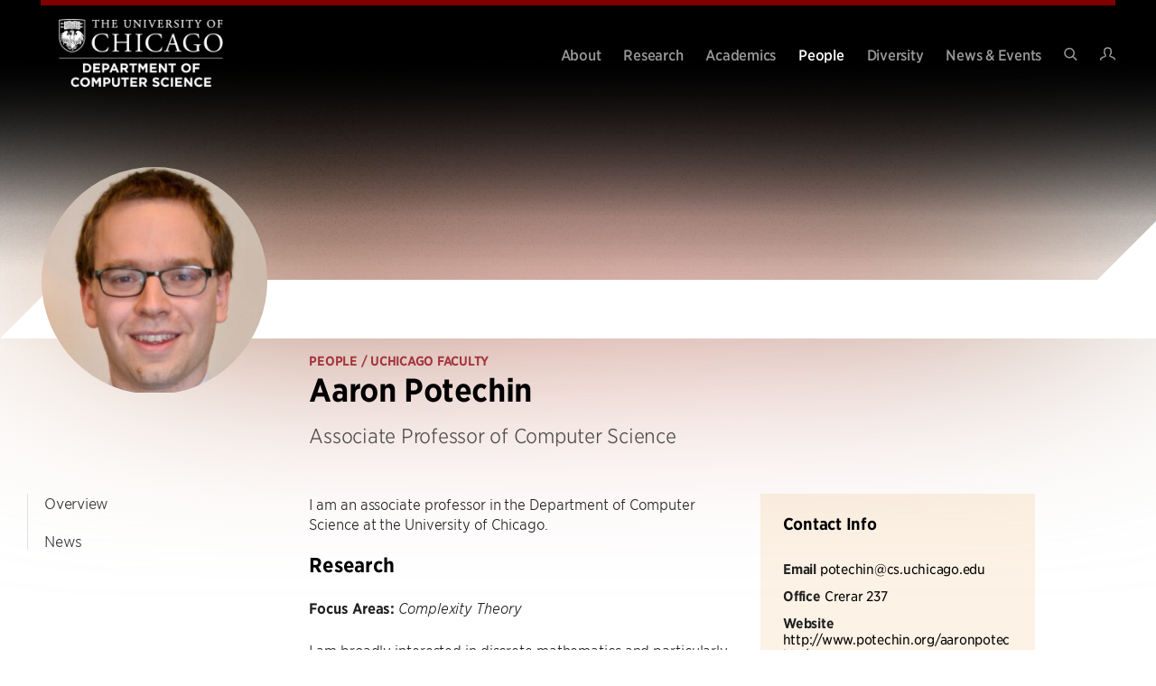

--- FILE ---
content_type: text/html; charset=UTF-8
request_url: http://cs-www.uchicago.edu/people/aaron-potechin/
body_size: 29751
content:
<!DOCTYPE html>
<html lang="en-US">

<head>

	<meta charset="UTF-8">
<script type="text/javascript">
/* <![CDATA[ */
 var gform;gform||(document.addEventListener("gform_main_scripts_loaded",function(){gform.scriptsLoaded=!0}),window.addEventListener("DOMContentLoaded",function(){gform.domLoaded=!0}),gform={domLoaded:!1,scriptsLoaded:!1,initializeOnLoaded:function(o){gform.domLoaded&&gform.scriptsLoaded?o():!gform.domLoaded&&gform.scriptsLoaded?window.addEventListener("DOMContentLoaded",o):document.addEventListener("gform_main_scripts_loaded",o)},hooks:{action:{},filter:{}},addAction:function(o,n,r,t){gform.addHook("action",o,n,r,t)},addFilter:function(o,n,r,t){gform.addHook("filter",o,n,r,t)},doAction:function(o){gform.doHook("action",o,arguments)},applyFilters:function(o){return gform.doHook("filter",o,arguments)},removeAction:function(o,n){gform.removeHook("action",o,n)},removeFilter:function(o,n,r){gform.removeHook("filter",o,n,r)},addHook:function(o,n,r,t,i){null==gform.hooks[o][n]&&(gform.hooks[o][n]=[]);var e=gform.hooks[o][n];null==i&&(i=n+"_"+e.length),gform.hooks[o][n].push({tag:i,callable:r,priority:t=null==t?10:t})},doHook:function(n,o,r){var t;if(r=Array.prototype.slice.call(r,1),null!=gform.hooks[n][o]&&((o=gform.hooks[n][o]).sort(function(o,n){return o.priority-n.priority}),o.forEach(function(o){"function"!=typeof(t=o.callable)&&(t=window[t]),"action"==n?t.apply(null,r):r[0]=t.apply(null,r)})),"filter"==n)return r[0]},removeHook:function(o,n,t,i){var r;null!=gform.hooks[o][n]&&(r=(r=gform.hooks[o][n]).filter(function(o,n,r){return!!(null!=i&&i!=o.tag||null!=t&&t!=o.priority)}),gform.hooks[o][n]=r)}}); 
/* ]]> */
</script>

	<meta name="viewport" content="width=device-width, initial-scale=1">
	<link rel="profile" href="https://gmpg.org/xfn/11">
	<link rel="pingback" href="">

	<title>Aaron Potechin &#8211; Department of Computer Science</title>
<meta name='robots' content='max-image-preview:large' />
	<style>img:is([sizes="auto" i], [sizes^="auto," i]) { contain-intrinsic-size: 3000px 1500px }</style>
	<link rel='dns-prefetch' href='//cs-www.uchicago.edu' />
<link rel='dns-prefetch' href='//use.typekit.net' />
<link rel="alternate" type="application/rss+xml" title="Department of Computer Science &raquo; Feed" href="http://cs-www.uchicago.edu/feed/" />
<link rel="alternate" type="application/rss+xml" title="Department of Computer Science &raquo; Comments Feed" href="http://cs-www.uchicago.edu/comments/feed/" />
<style id='classic-theme-styles-inline-css' type='text/css'>
/*! This file is auto-generated */
.wp-block-button__link{color:#fff;background-color:#32373c;border-radius:9999px;box-shadow:none;text-decoration:none;padding:calc(.667em + 2px) calc(1.333em + 2px);font-size:1.125em}.wp-block-file__button{background:#32373c;color:#fff;text-decoration:none}
</style>
<style id='global-styles-inline-css' type='text/css'>
:root{--wp--preset--aspect-ratio--square: 1;--wp--preset--aspect-ratio--4-3: 4/3;--wp--preset--aspect-ratio--3-4: 3/4;--wp--preset--aspect-ratio--3-2: 3/2;--wp--preset--aspect-ratio--2-3: 2/3;--wp--preset--aspect-ratio--16-9: 16/9;--wp--preset--aspect-ratio--9-16: 9/16;--wp--preset--color--black: #000000;--wp--preset--color--cyan-bluish-gray: #abb8c3;--wp--preset--color--white: #ffffff;--wp--preset--color--pale-pink: #f78da7;--wp--preset--color--vivid-red: #cf2e2e;--wp--preset--color--luminous-vivid-orange: #ff6900;--wp--preset--color--luminous-vivid-amber: #fcb900;--wp--preset--color--light-green-cyan: #7bdcb5;--wp--preset--color--vivid-green-cyan: #00d084;--wp--preset--color--pale-cyan-blue: #8ed1fc;--wp--preset--color--vivid-cyan-blue: #0693e3;--wp--preset--color--vivid-purple: #9b51e0;--wp--preset--gradient--vivid-cyan-blue-to-vivid-purple: linear-gradient(135deg,rgba(6,147,227,1) 0%,rgb(155,81,224) 100%);--wp--preset--gradient--light-green-cyan-to-vivid-green-cyan: linear-gradient(135deg,rgb(122,220,180) 0%,rgb(0,208,130) 100%);--wp--preset--gradient--luminous-vivid-amber-to-luminous-vivid-orange: linear-gradient(135deg,rgba(252,185,0,1) 0%,rgba(255,105,0,1) 100%);--wp--preset--gradient--luminous-vivid-orange-to-vivid-red: linear-gradient(135deg,rgba(255,105,0,1) 0%,rgb(207,46,46) 100%);--wp--preset--gradient--very-light-gray-to-cyan-bluish-gray: linear-gradient(135deg,rgb(238,238,238) 0%,rgb(169,184,195) 100%);--wp--preset--gradient--cool-to-warm-spectrum: linear-gradient(135deg,rgb(74,234,220) 0%,rgb(151,120,209) 20%,rgb(207,42,186) 40%,rgb(238,44,130) 60%,rgb(251,105,98) 80%,rgb(254,248,76) 100%);--wp--preset--gradient--blush-light-purple: linear-gradient(135deg,rgb(255,206,236) 0%,rgb(152,150,240) 100%);--wp--preset--gradient--blush-bordeaux: linear-gradient(135deg,rgb(254,205,165) 0%,rgb(254,45,45) 50%,rgb(107,0,62) 100%);--wp--preset--gradient--luminous-dusk: linear-gradient(135deg,rgb(255,203,112) 0%,rgb(199,81,192) 50%,rgb(65,88,208) 100%);--wp--preset--gradient--pale-ocean: linear-gradient(135deg,rgb(255,245,203) 0%,rgb(182,227,212) 50%,rgb(51,167,181) 100%);--wp--preset--gradient--electric-grass: linear-gradient(135deg,rgb(202,248,128) 0%,rgb(113,206,126) 100%);--wp--preset--gradient--midnight: linear-gradient(135deg,rgb(2,3,129) 0%,rgb(40,116,252) 100%);--wp--preset--font-size--small: 12px;--wp--preset--font-size--medium: 20px;--wp--preset--font-size--large: 36px;--wp--preset--font-size--x-large: 42px;--wp--preset--font-size--normal: 16px;--wp--preset--font-size--huge: 50px;--wp--preset--spacing--20: 0.44rem;--wp--preset--spacing--30: 0.67rem;--wp--preset--spacing--40: 1rem;--wp--preset--spacing--50: 1.5rem;--wp--preset--spacing--60: 2.25rem;--wp--preset--spacing--70: 3.38rem;--wp--preset--spacing--80: 5.06rem;--wp--preset--shadow--natural: 6px 6px 9px rgba(0, 0, 0, 0.2);--wp--preset--shadow--deep: 12px 12px 50px rgba(0, 0, 0, 0.4);--wp--preset--shadow--sharp: 6px 6px 0px rgba(0, 0, 0, 0.2);--wp--preset--shadow--outlined: 6px 6px 0px -3px rgba(255, 255, 255, 1), 6px 6px rgba(0, 0, 0, 1);--wp--preset--shadow--crisp: 6px 6px 0px rgba(0, 0, 0, 1);}:where(.is-layout-flex){gap: 0.5em;}:where(.is-layout-grid){gap: 0.5em;}body .is-layout-flex{display: flex;}.is-layout-flex{flex-wrap: wrap;align-items: center;}.is-layout-flex > :is(*, div){margin: 0;}body .is-layout-grid{display: grid;}.is-layout-grid > :is(*, div){margin: 0;}:where(.wp-block-columns.is-layout-flex){gap: 2em;}:where(.wp-block-columns.is-layout-grid){gap: 2em;}:where(.wp-block-post-template.is-layout-flex){gap: 1.25em;}:where(.wp-block-post-template.is-layout-grid){gap: 1.25em;}.has-black-color{color: var(--wp--preset--color--black) !important;}.has-cyan-bluish-gray-color{color: var(--wp--preset--color--cyan-bluish-gray) !important;}.has-white-color{color: var(--wp--preset--color--white) !important;}.has-pale-pink-color{color: var(--wp--preset--color--pale-pink) !important;}.has-vivid-red-color{color: var(--wp--preset--color--vivid-red) !important;}.has-luminous-vivid-orange-color{color: var(--wp--preset--color--luminous-vivid-orange) !important;}.has-luminous-vivid-amber-color{color: var(--wp--preset--color--luminous-vivid-amber) !important;}.has-light-green-cyan-color{color: var(--wp--preset--color--light-green-cyan) !important;}.has-vivid-green-cyan-color{color: var(--wp--preset--color--vivid-green-cyan) !important;}.has-pale-cyan-blue-color{color: var(--wp--preset--color--pale-cyan-blue) !important;}.has-vivid-cyan-blue-color{color: var(--wp--preset--color--vivid-cyan-blue) !important;}.has-vivid-purple-color{color: var(--wp--preset--color--vivid-purple) !important;}.has-black-background-color{background-color: var(--wp--preset--color--black) !important;}.has-cyan-bluish-gray-background-color{background-color: var(--wp--preset--color--cyan-bluish-gray) !important;}.has-white-background-color{background-color: var(--wp--preset--color--white) !important;}.has-pale-pink-background-color{background-color: var(--wp--preset--color--pale-pink) !important;}.has-vivid-red-background-color{background-color: var(--wp--preset--color--vivid-red) !important;}.has-luminous-vivid-orange-background-color{background-color: var(--wp--preset--color--luminous-vivid-orange) !important;}.has-luminous-vivid-amber-background-color{background-color: var(--wp--preset--color--luminous-vivid-amber) !important;}.has-light-green-cyan-background-color{background-color: var(--wp--preset--color--light-green-cyan) !important;}.has-vivid-green-cyan-background-color{background-color: var(--wp--preset--color--vivid-green-cyan) !important;}.has-pale-cyan-blue-background-color{background-color: var(--wp--preset--color--pale-cyan-blue) !important;}.has-vivid-cyan-blue-background-color{background-color: var(--wp--preset--color--vivid-cyan-blue) !important;}.has-vivid-purple-background-color{background-color: var(--wp--preset--color--vivid-purple) !important;}.has-black-border-color{border-color: var(--wp--preset--color--black) !important;}.has-cyan-bluish-gray-border-color{border-color: var(--wp--preset--color--cyan-bluish-gray) !important;}.has-white-border-color{border-color: var(--wp--preset--color--white) !important;}.has-pale-pink-border-color{border-color: var(--wp--preset--color--pale-pink) !important;}.has-vivid-red-border-color{border-color: var(--wp--preset--color--vivid-red) !important;}.has-luminous-vivid-orange-border-color{border-color: var(--wp--preset--color--luminous-vivid-orange) !important;}.has-luminous-vivid-amber-border-color{border-color: var(--wp--preset--color--luminous-vivid-amber) !important;}.has-light-green-cyan-border-color{border-color: var(--wp--preset--color--light-green-cyan) !important;}.has-vivid-green-cyan-border-color{border-color: var(--wp--preset--color--vivid-green-cyan) !important;}.has-pale-cyan-blue-border-color{border-color: var(--wp--preset--color--pale-cyan-blue) !important;}.has-vivid-cyan-blue-border-color{border-color: var(--wp--preset--color--vivid-cyan-blue) !important;}.has-vivid-purple-border-color{border-color: var(--wp--preset--color--vivid-purple) !important;}.has-vivid-cyan-blue-to-vivid-purple-gradient-background{background: var(--wp--preset--gradient--vivid-cyan-blue-to-vivid-purple) !important;}.has-light-green-cyan-to-vivid-green-cyan-gradient-background{background: var(--wp--preset--gradient--light-green-cyan-to-vivid-green-cyan) !important;}.has-luminous-vivid-amber-to-luminous-vivid-orange-gradient-background{background: var(--wp--preset--gradient--luminous-vivid-amber-to-luminous-vivid-orange) !important;}.has-luminous-vivid-orange-to-vivid-red-gradient-background{background: var(--wp--preset--gradient--luminous-vivid-orange-to-vivid-red) !important;}.has-very-light-gray-to-cyan-bluish-gray-gradient-background{background: var(--wp--preset--gradient--very-light-gray-to-cyan-bluish-gray) !important;}.has-cool-to-warm-spectrum-gradient-background{background: var(--wp--preset--gradient--cool-to-warm-spectrum) !important;}.has-blush-light-purple-gradient-background{background: var(--wp--preset--gradient--blush-light-purple) !important;}.has-blush-bordeaux-gradient-background{background: var(--wp--preset--gradient--blush-bordeaux) !important;}.has-luminous-dusk-gradient-background{background: var(--wp--preset--gradient--luminous-dusk) !important;}.has-pale-ocean-gradient-background{background: var(--wp--preset--gradient--pale-ocean) !important;}.has-electric-grass-gradient-background{background: var(--wp--preset--gradient--electric-grass) !important;}.has-midnight-gradient-background{background: var(--wp--preset--gradient--midnight) !important;}.has-small-font-size{font-size: var(--wp--preset--font-size--small) !important;}.has-medium-font-size{font-size: var(--wp--preset--font-size--medium) !important;}.has-large-font-size{font-size: var(--wp--preset--font-size--large) !important;}.has-x-large-font-size{font-size: var(--wp--preset--font-size--x-large) !important;}
:where(.wp-block-post-template.is-layout-flex){gap: 1.25em;}:where(.wp-block-post-template.is-layout-grid){gap: 1.25em;}
:where(.wp-block-columns.is-layout-flex){gap: 2em;}:where(.wp-block-columns.is-layout-grid){gap: 2em;}
:root :where(.wp-block-pullquote){font-size: 1.5em;line-height: 1.6;}
</style>
<link rel='stylesheet' id='philament-css' href='http://cs-www.uchicago.edu/wp-content/plugins/philament-addons/public/css/philament-public.css?ver=1.0.0' type='text/css' media='all' />
<link rel='stylesheet' id='bodhi-svgs-attachment-css' href='http://cs-www.uchicago.edu/wp-content/plugins/svg-support/css/svgs-attachment.css' type='text/css' media='all' />
<link rel='stylesheet' id='widgetopts-styles-css' href='http://cs-www.uchicago.edu/wp-content/plugins/widget-options/assets/css/widget-options.css?ver=4.1.1' type='text/css' media='all' />
<link rel='stylesheet' id='dashicons-css' href='http://cs-www.uchicago.edu/wp-includes/css/dashicons.min.css?ver=6.8.2' type='text/css' media='all' />
<link rel='stylesheet' id='typekit-font-css' href='https://use.typekit.net/kva6qps.css?ver=22bb97267dbf209efff06e8236857225' type='text/css' media='all' />
<link rel='stylesheet' id='philament-style-css' href='http://cs-www.uchicago.edu/wp-content/themes/csuc/build/frontend.css?ver=22bb97267dbf209efff06e8236857225' type='text/css' media='all' />
<link rel='stylesheet' id='searchwp-forms-css' href='http://cs-www.uchicago.edu/wp-content/plugins/searchwp/assets/css/frontend/search-forms.min.css?ver=4.5.1' type='text/css' media='all' />
<script type="text/javascript" src="http://cs-www.uchicago.edu/wp-content/plugins/svg-support/vendor/DOMPurify/DOMPurify.min.js?ver=2.5.8" id="bodhi-dompurify-library-js"></script>
<script type="text/javascript" src="http://cs-www.uchicago.edu/wp-includes/js/jquery/jquery.min.js?ver=3.7.1" id="jquery-core-js"></script>
<script type="text/javascript" src="http://cs-www.uchicago.edu/wp-includes/js/jquery/jquery-migrate.min.js?ver=3.4.1" id="jquery-migrate-js"></script>
<script type="text/javascript" src="http://cs-www.uchicago.edu/wp-content/plugins/philament-addons/public/js/philament-public.js?ver=1.0.0" id="philament-js"></script>
<script type="text/javascript" id="bodhi_svg_inline-js-extra">
/* <![CDATA[ */
var svgSettings = {"skipNested":""};
/* ]]> */
</script>
<script type="text/javascript" src="http://cs-www.uchicago.edu/wp-content/plugins/svg-support/js/min/svgs-inline-min.js" id="bodhi_svg_inline-js"></script>
<script type="text/javascript" id="bodhi_svg_inline-js-after">
/* <![CDATA[ */
cssTarget={"Bodhi":"img.style-svg","ForceInlineSVG":"style-svg"};ForceInlineSVGActive="false";frontSanitizationEnabled="on";
/* ]]> */
</script>
<link rel="https://api.w.org/" href="http://cs-www.uchicago.edu/wp-json/" /><link rel="alternate" title="JSON" type="application/json" href="http://cs-www.uchicago.edu/wp-json/wp/v2/people/1671" />
<link rel="canonical" href="http://cs-www.uchicago.edu/people/aaron-potechin/" />
<link rel="alternate" title="oEmbed (JSON)" type="application/json+oembed" href="http://cs-www.uchicago.edu/wp-json/oembed/1.0/embed?url=http%3A%2F%2Fcs-www.uchicago.edu%2Fpeople%2Faaron-potechin%2F" />
<link rel="alternate" title="oEmbed (XML)" type="text/xml+oembed" href="http://cs-www.uchicago.edu/wp-json/oembed/1.0/embed?url=http%3A%2F%2Fcs-www.uchicago.edu%2Fpeople%2Faaron-potechin%2F&#038;format=xml" />
<!-- Stream WordPress user activity plugin v4.0.0 -->
	<meta property="og:title" content="Aaron Potechin - Department of Computer Science" />
	<meta property="og:description" content="I am an associate professor in the Department of Computer Science at the University of Chicago. Research Focus Areas: Complexity Theory I am broadly interested in discrete mathematics and particularly interested in computational complexity theory. I love thinking about problems in my head and I am most driven when there is something I..." />
	<meta property="og:url" content="http://cs-www.uchicago.edu/people/aaron-potechin/" />
			<meta property="og:image" content="http://cs-www.uchicago.edu/wp-content/uploads/2018/09/Aaron_Potechin.jpg" />
		<meta property="og:site_name" content="Department of Computer Science" />
	<meta property="og:type" content="article" />
	<meta name="description" content="I am an associate professor in the Department of Computer Science at the University of Chicago. Research Focus Areas: Complexity Theory I am broadly interested in discrete mathematics and particularly interested in computational complexity theory. I love thinking about problems in my head and I am most driven when there is something I feel should be true and I am trying to figure out how to prove it. My current research focus is on the sum of squares hierarchy, a hierarchy of semidefinite programs which is one of the most powerful tools known for combinatorial optimization problems." />
	<script async src="https://www.googletagmanager.com/gtag/js?id=G-FJZP0XWT17"></script><script>window.dataLayer = window.dataLayer || []; function gtag(){dataLayer.push(arguments);} gtag('js', new Date()); gtag('config', 'G-FJZP0XWT17');</script><link rel="icon" href="http://cs-www.uchicago.edu/wp-content/uploads/2021/12/cropped-UChicagoShield_faviconArtboard-1-1-32x32.png" sizes="32x32" />
<link rel="icon" href="http://cs-www.uchicago.edu/wp-content/uploads/2021/12/cropped-UChicagoShield_faviconArtboard-1-1-192x192.png" sizes="192x192" />
<link rel="apple-touch-icon" href="http://cs-www.uchicago.edu/wp-content/uploads/2021/12/cropped-UChicagoShield_faviconArtboard-1-1-180x180.png" />
<meta name="msapplication-TileImage" content="http://cs-www.uchicago.edu/wp-content/uploads/2021/12/cropped-UChicagoShield_faviconArtboard-1-1-270x270.png" />
<style type="text/css">/** Mega Menu CSS: disabled **/</style>

</head>

<body class="wp-singular people-template-default single single-people postid-1671 wp-embed-responsive wp-theme-csuc mega-menu-primary no-js">

	
	<a class="skip-link show-for-sr" href="#main">Skip to content</a>

	<div class="site">
		<header class="site-header site-header--dark" is="site-header">
	<div class="site-header-wrap">
		<div class="site-header-inner">
						<div class="site-branding site-branding--light" role="banner">
	<a href="http://cs-www.uchicago.edu" class="site-branding__link" rel="home">
					<picture>
				<source
					media="(min-width: 640px)"
					srcset="http://cs-www.uchicago.edu/wp-content/uploads/2024/01/UChicago_Computer-Science_Vertical_Color-RGB-1024x528.png">
				<source
					srcset="http://cs-www.uchicago.edu/wp-content/uploads/2024/01/UChicago_Computer-Science_Vertical_Color-RGB-1024x528.png">
				<img
					class="site-branding__image"
					src="http://cs-www.uchicago.edu/wp-content/uploads/2024/01/UChicago_Computer-Science_Vertical_Color-RGB-1024x528.png"
					alt=" Logo"
					itemprop="logo">
			</picture>
				</a>
</div>

			<div class="site-branding site-branding--dark" role="banner">
	<a href="http://cs-www.uchicago.edu" class="site-branding__link" rel="home">
					<picture>
				<source
					media="(min-width: 640px)"
					srcset="http://cs-www.uchicago.edu/wp-content/uploads/2024/01/UChicago_Computer-Science_Vertical_White-RGB-1024x528.png">
				<source
					srcset="http://cs-www.uchicago.edu/wp-content/uploads/2024/01/UChicago_Computer-Science_Vertical_White-RGB-1024x528.png">
				<img
					class="site-branding__image"
					src="http://cs-www.uchicago.edu/wp-content/uploads/2024/01/UChicago_Computer-Science_Vertical_White-RGB-1024x528.png"
					alt=" Logo"
					itemprop="logo">
			</picture>
				</a>
</div>

			<nav id="site-navigation" class="main-navigation navigation-menu" aria-label="Main Navigation">
				<div id="mega-menu-wrap-primary" class="mega-menu-wrap"><div class="mega-menu-toggle"><div class="mega-toggle-blocks-left"></div><div class="mega-toggle-blocks-center"></div><div class="mega-toggle-blocks-right"><div class='mega-toggle-block mega-menu-toggle-animated-block mega-toggle-block-0' id='mega-toggle-block-0'><button aria-label="Toggle Menu" class="mega-toggle-animated mega-toggle-animated-slider" type="button" aria-expanded="false">
                  <span class="mega-toggle-animated-box">
                    <span class="mega-toggle-animated-inner"></span>
                  </span>
                </button></div></div></div><ul id="mega-menu-primary" class="mega-menu max-mega-menu mega-menu-horizontal mega-no-js" data-event="hover" data-effect="disabled" data-effect-speed="200" data-effect-mobile="disabled" data-effect-speed-mobile="0" data-mobile-force-width="false" data-second-click="disabled" data-document-click="collapse" data-vertical-behaviour="standard" data-breakpoint="768" data-unbind="true" data-mobile-state="collapse_all" data-mobile-direction="vertical" data-hover-intent-timeout="300" data-hover-intent-interval="100"><li class="mega-menu-item mega-menu-item-type-post_type mega-menu-item-object-page mega-menu-item-has-children mega-menu-megamenu mega-menu-grid mega-align-bottom-left mega-menu-grid mega-menu-item-739" id="mega-menu-item-739"><a class="mega-menu-link" href="http://cs-www.uchicago.edu/about/" aria-expanded="false" tabindex="0">About<span class="mega-indicator" aria-hidden="true"></span></a>
<ul class="mega-sub-menu" role='presentation'>
<li class="mega-menu-row" id="mega-menu-739-0">
	<ul class="mega-sub-menu" style='--columns:12' role='presentation'>
<li class="mega-menu-column mega-menu-columns-6-of-12" style="--columns:12; --span:6" id="mega-menu-739-0-0">
		<ul class="mega-sub-menu">
<li class="mega-menu-item mega-menu-item-type-widget widget_menu_featured_page mega-menu-item-menu_featured_page-7" id="mega-menu-item-menu_featured_page-7">		
		<div class="featured-page layout--vertical">
			<div class="featured-page__image-container image-">
				<a href="http://cs-www.uchicago.edu/about/" /><img width="273" height="179" src="http://cs-www.uchicago.edu/wp-content/uploads/2021/12/2537@2x-273x179.jpg" class="featured-page__image" alt="" /></a>			</div>
			<div class="featured-page__content">
				<h3 class="featured-page__title">
					<a href="http://cs-www.uchicago.edu/about/" />Why UChicago CS</a>				</h3>
									<p class="featured-page__description">Defining and building the future of computer science, from theory to applications and from science to society.</p>
							</div>
		</div>

		</li>		</ul>
</li><li class="mega-menu-column mega-menu-columns-6-of-12" style="--columns:12; --span:6" id="mega-menu-739-0-1">
		<ul class="mega-sub-menu">
<li class="mega-menu-item mega-menu-item-type-widget widget_menu_featured_page mega-menu-item-menu_featured_page-8" id="mega-menu-item-menu_featured_page-8">		
		<div class="featured-page layout--horizontal">
			<div class="featured-page__image-container image-large">
				<a href="http://cs-www.uchicago.edu/about/our-building/" /><img width="114" height="114" src="http://cs-www.uchicago.edu/wp-content/uploads/2021/12/2697@2x-114x114.jpg" class="featured-page__image" alt="" /></a>			</div>
			<div class="featured-page__content">
				<h3 class="featured-page__title">
					<a href="http://cs-www.uchicago.edu/about/our-building/" />Our Building</a>				</h3>
									<p class="featured-page__description">A state-of-the-art research and teaching facility.</p>
							</div>
		</div>

		</li><li class="mega-menu-item mega-menu-item-type-post_type mega-menu-item-object-page mega-menu-item-756" id="mega-menu-item-756"><a class="mega-menu-link" href="http://cs-www.uchicago.edu/about/giving-collaboration/">Giving &#038; Collaboration</a></li><li class="mega-menu-item mega-menu-item-type-post_type mega-menu-item-object-page mega-menu-item-755" id="mega-menu-item-755"><a class="mega-menu-link" href="http://cs-www.uchicago.edu/about/job-openings/">Job Openings</a></li><li class="mega-menu-item mega-menu-item-type-post_type mega-menu-item-object-page mega-menu-item-4391" id="mega-menu-item-4391"><a class="mega-menu-link" href="http://cs-www.uchicago.edu/about/visiting-uchicago-cs/">Visiting UChicago CS</a></li>		</ul>
</li>	</ul>
</li></ul>
</li><li class="mega-menu-item mega-menu-item-type-post_type mega-menu-item-object-page mega-menu-item-has-children mega-menu-megamenu mega-menu-grid mega-align-bottom-left mega-menu-grid mega-menu-item-738" id="mega-menu-item-738"><a class="mega-menu-link" href="http://cs-www.uchicago.edu/research/" aria-expanded="false" tabindex="0">Research<span class="mega-indicator" aria-hidden="true"></span></a>
<ul class="mega-sub-menu" role='presentation'>
<li class="mega-menu-row" id="mega-menu-738-0">
	<ul class="mega-sub-menu" style='--columns:12' role='presentation'>
<li class="mega-menu-column mega-menu-columns-4-of-12" style="--columns:12; --span:4" id="mega-menu-738-0-0">
		<ul class="mega-sub-menu">
<li class="mega-menu-item mega-menu-item-type-widget widget_menu_section_header mega-menu-item-menu_section_header-7" id="mega-menu-item-menu_section_header-7">		
		<div class="menu-section-header">
			<h3 class="menu-section-header__title">
				<a href="http://cs-www.uchicago.edu/research/" />Highlights</a>			</h3>
					</div>

		</li><li class="mega-menu-item mega-menu-item-type-widget widget_menu_featured_page mega-menu-item-menu_featured_page-11" id="mega-menu-item-menu_featured_page-11">		
		<div class="featured-page layout--horizontal">
			<div class="featured-page__image-container image-small">
				<a href="http://cs-www.uchicago.edu/research/quantum-computing/" /><img width="114" height="114" src="http://cs-www.uchicago.edu/wp-content/uploads/2021/09/MacroMultiModeCavity-114x114.jpg" class="featured-page__image" alt="" /></a>			</div>
			<div class="featured-page__content">
				<h3 class="featured-page__title">
					<a href="http://cs-www.uchicago.edu/research/quantum-computing/" />Quantum Computing</a>				</h3>
									<p class="featured-page__description">The new paradigm of computing, harnessing quantum physics.</p>
							</div>
		</div>

		</li><li class="mega-menu-item mega-menu-item-type-widget widget_menu_featured_page mega-menu-item-menu_featured_page-12" id="mega-menu-item-menu_featured_page-12">		
		<div class="featured-page layout--horizontal">
			<div class="featured-page__image-container image-small">
				<a href="http://cs-www.uchicago.edu/research/data-science/" /><img width="114" height="114" src="http://cs-www.uchicago.edu/wp-content/uploads/2021/12/P1180688@2x-114x114.jpg" class="featured-page__image" alt="" /></a>			</div>
			<div class="featured-page__content">
				<h3 class="featured-page__title">
					<a href="http://cs-www.uchicago.edu/research/data-science/" />Data Science</a>				</h3>
									<p class="featured-page__description">Defining this emerging field by advancing foundations and applications.</p>
							</div>
		</div>

		</li>		</ul>
</li><li class="mega-menu-column mega-menu-columns-4-of-12" style="--columns:12; --span:4" id="mega-menu-738-0-1">
		<ul class="mega-sub-menu">
<li class="mega-menu-item mega-menu-item-type-widget widget_menu_section_header mega-menu-item-menu_section_header-14" id="mega-menu-item-menu_section_header-14">		
		<div class="menu-section-header">
			<h3 class="menu-section-header__title">
				<a href="http://cs-www.uchicago.edu/research/" />Research Areas</a>			</h3>
					</div>

		</li><li class="mega-menu-item mega-menu-item-type-post_type mega-menu-item-object-research mega-menu-item-760" id="mega-menu-item-760"><a class="mega-menu-link" href="http://cs-www.uchicago.edu/research/ai-machine-learning/">AI &#038; Machine Learning</a></li><li class="mega-menu-item mega-menu-item-type-post_type mega-menu-item-object-research mega-menu-item-761" id="mega-menu-item-761"><a class="mega-menu-link" href="http://cs-www.uchicago.edu/research/computing-education/">Computing Education</a></li><li class="mega-menu-item mega-menu-item-type-post_type mega-menu-item-object-research mega-menu-item-762" id="mega-menu-item-762"><a class="mega-menu-link" href="http://cs-www.uchicago.edu/research/data-databases/">Data &#038; Databases</a></li><li class="mega-menu-item mega-menu-item-type-post_type mega-menu-item-object-research mega-menu-item-763" id="mega-menu-item-763"><a class="mega-menu-link" href="http://cs-www.uchicago.edu/research/human-computer-interaction/">Human Computer Interaction</a></li><li class="mega-menu-item mega-menu-item-type-post_type mega-menu-item-object-research mega-menu-item-764" id="mega-menu-item-764"><a class="mega-menu-link" href="http://cs-www.uchicago.edu/research/scientific-high-performance-computing/">Scientific &#038; High Performance Computing</a></li><li class="mega-menu-item mega-menu-item-type-post_type mega-menu-item-object-research mega-menu-item-765" id="mega-menu-item-765"><a class="mega-menu-link" href="http://cs-www.uchicago.edu/research/security-privacy/">Security &#038; Privacy</a></li><li class="mega-menu-item mega-menu-item-type-post_type mega-menu-item-object-research mega-menu-item-766" id="mega-menu-item-766"><a class="mega-menu-link" href="http://cs-www.uchicago.edu/research/programming-languages/">Programming Languages</a></li><li class="mega-menu-item mega-menu-item-type-post_type mega-menu-item-object-research mega-menu-item-767" id="mega-menu-item-767"><a class="mega-menu-link" href="http://cs-www.uchicago.edu/research/systems-architecture-networking/">Systems, Architecture &#038; Networking</a></li><li class="mega-menu-item mega-menu-item-type-post_type mega-menu-item-object-research mega-menu-item-768" id="mega-menu-item-768"><a class="mega-menu-link" href="http://cs-www.uchicago.edu/research/theory/">Theory</a></li><li class="mega-menu-item mega-menu-item-type-post_type mega-menu-item-object-research mega-menu-item-769" id="mega-menu-item-769"><a class="mega-menu-link" href="http://cs-www.uchicago.edu/research/visual-computing/">Visual Computing</a></li>		</ul>
</li><li class="mega-menu-column mega-menu-columns-4-of-12" style="--columns:12; --span:4" id="mega-menu-738-0-2">
		<ul class="mega-sub-menu">
<li class="mega-menu-item mega-menu-item-type-widget widget_menu_section_header mega-menu-item-menu_section_header-10" id="mega-menu-item-menu_section_header-10">		
		<div class="menu-section-header">
			<h3 class="menu-section-header__title">
				<a href="http://cs-www.uchicago.edu/research/labs-groups/" />Labs &amp; Groups</a>			</h3>
							<p class="menu-section-header__description">Faculty-led research groups exploring research areas within computer science and its interdisciplinary applications.</p>
					</div>

		</li><li class="mega-menu-item mega-menu-item-type-widget widget_menu_section_header mega-menu-item-menu_section_header-9" id="mega-menu-item-menu_section_header-9">		
		<div class="menu-section-header">
			<h3 class="menu-section-header__title">
				<a href="http://cs-www.uchicago.edu/partners/" />Partners</a>			</h3>
							<p class="menu-section-header__description">Organizations from academia, industry, government, and the non-profit sector that collaborate with UChicago CS.</p>
					</div>

		</li><li class="mega-menu-item mega-menu-item-type-widget widget_menu_section_header mega-menu-item-menu_section_header-27" id="mega-menu-item-menu_section_header-27">		
		<div class="menu-section-header">
			<h3 class="menu-section-header__title">
				<a href="http://cs-www.uchicago.edu/research/postdoctoral-researchers/" />Postdoctoral Researchers</a>			</h3>
							<p class="menu-section-header__description">Opportunities for PhDs to work on world-class computer science research with faculty members.</p>
					</div>

		</li>		</ul>
</li>	</ul>
</li></ul>
</li><li class="mega-menu-item mega-menu-item-type-post_type mega-menu-item-object-page mega-menu-item-has-children mega-menu-megamenu mega-menu-grid mega-align-bottom-left mega-menu-grid mega-menu-item-3471" id="mega-menu-item-3471"><a class="mega-menu-link" href="http://cs-www.uchicago.edu/academics/" aria-expanded="false" tabindex="0">Academics<span class="mega-indicator" aria-hidden="true"></span></a>
<ul class="mega-sub-menu" role='presentation'>
<li class="mega-menu-row" id="mega-menu-3471-0">
	<ul class="mega-sub-menu" style='--columns:12' role='presentation'>
<li class="mega-menu-column mega-menu-columns-6-of-12" style="--columns:12; --span:6" id="mega-menu-3471-0-0">
		<ul class="mega-sub-menu">
<li class="mega-menu-item mega-menu-item-type-widget widget_menu_section_header mega-menu-item-menu_section_header-22" id="mega-menu-item-menu_section_header-22">		
		<div class="menu-section-header">
			<h3 class="menu-section-header__title">
				<a href="http://cs-www.uchicago.edu/academics/undergraduate/" />Undergraduate</a>			</h3>
					</div>

		</li><li class="mega-menu-item mega-menu-item-type-post_type mega-menu-item-object-page mega-menu-item-773" id="mega-menu-item-773"><a class="mega-menu-link" href="http://cs-www.uchicago.edu/academics/undergraduate/program-overview/">Undergraduate Program Overview</a></li><li class="mega-menu-item mega-menu-item-type-post_type mega-menu-item-object-page mega-menu-item-775" id="mega-menu-item-775"><a class="mega-menu-link" href="http://cs-www.uchicago.edu/academics/undergraduate/joint-bx-ms-programs/">Joint Bx/MS Programs</a></li><li class="mega-menu-item mega-menu-item-type-widget widget_menu_section_header mega-menu-item-menu_section_header-21" id="mega-menu-item-menu_section_header-21">		
		<div class="menu-section-header">
			<h3 class="menu-section-header__title">
				<a href="http://cs-www.uchicago.edu/academics/masters/" />Master's Programs</a>			</h3>
					</div>

		</li><li class="mega-menu-item mega-menu-item-type-custom mega-menu-item-object-custom mega-menu-item-7498" id="mega-menu-item-7498"><a class="mega-menu-link" href="http://masters.cs.uchicago.edu/">Masters Program in Computer Science (MPCS)</a></li><li class="mega-menu-item mega-menu-item-type-post_type mega-menu-item-object-page mega-menu-item-3795" id="mega-menu-item-3795"><a class="mega-menu-link" href="http://cs-www.uchicago.edu/academics/masters/capp/">Master’s in Computational Analysis and Public Policy (MSCAPP)</a></li><li class="mega-menu-item mega-menu-item-type-widget widget_menu_section_header mega-menu-item-menu_section_header-20" id="mega-menu-item-menu_section_header-20">		
		<div class="menu-section-header">
			<h3 class="menu-section-header__title">
				<a href="http://cs-www.uchicago.edu/academics/phd/" />PhD Programs</a>			</h3>
					</div>

		</li><li class="mega-menu-item mega-menu-item-type-post_type mega-menu-item-object-page mega-menu-item-3798" id="mega-menu-item-3798"><a class="mega-menu-link" href="http://cs-www.uchicago.edu/academics/phd/phd-program-overview/">PhD Program Overview</a></li><li class="mega-menu-item mega-menu-item-type-post_type mega-menu-item-object-page mega-menu-item-792" id="mega-menu-item-792"><a class="mega-menu-link" href="http://cs-www.uchicago.edu/academics/phd/joint-math-cs-phd/">Joint Math/CS PhD</a></li>		</ul>
</li><li class="mega-menu-column mega-menu-columns-6-of-12" style="--columns:12; --span:6" id="mega-menu-3471-0-1">
		<ul class="mega-sub-menu">
<li class="mega-menu-item mega-menu-item-type-widget widget_menu_section_header mega-menu-item-menu_section_header-25" id="mega-menu-item-menu_section_header-25">		
		<div class="menu-section-header">
			<h3 class="menu-section-header__title">
				Resources			</h3>
					</div>

		</li><li class="mega-menu-item mega-menu-item-type-post_type mega-menu-item-object-page mega-menu-item-3856" id="mega-menu-item-3856"><a class="mega-menu-link" href="http://cs-www.uchicago.edu/academics/admission/">Admission</a></li><li class="mega-menu-item mega-menu-item-type-post_type mega-menu-item-object-page mega-menu-item-4198" id="mega-menu-item-4198"><a class="mega-menu-link" href="http://cs-www.uchicago.edu/academics/courses/">Course Highlights</a></li><li class="mega-menu-item mega-menu-item-type-custom mega-menu-item-object-custom mega-menu-item-4410" id="mega-menu-item-4410"><a class="mega-menu-link" href="https://course-info.cs.uchicago.edu/">Course Catalog</a></li><li class="mega-menu-item mega-menu-item-type-custom mega-menu-item-object-custom mega-menu-item-4854" id="mega-menu-item-4854"><a class="mega-menu-link" href="https://uchicago-cs.github.io/student-resource-guide/">Student Resource Guide</a></li><li class="mega-menu-item mega-menu-item-type-post_type mega-menu-item-object-page mega-menu-item-4003" id="mega-menu-item-4003"><a class="mega-menu-link" href="http://cs-www.uchicago.edu/academics/undergraduate/career-resources/">Jobs &#038; Career Resources</a></li><li class="mega-menu-item mega-menu-item-type-post_type mega-menu-item-object-page mega-menu-item-4004" id="mega-menu-item-4004"><a class="mega-menu-link" href="http://cs-www.uchicago.edu/academics/undergraduate/summer-research/">Summer Research</a></li><li class="mega-menu-item mega-menu-item-type-widget widget_menu_section_header mega-menu-item-menu_section_header-24" id="mega-menu-item-menu_section_header-24">		
		<div class="menu-section-header">
			<h3 class="menu-section-header__title">
				Community			</h3>
					</div>

		</li><li class="mega-menu-item mega-menu-item-type-post_type mega-menu-item-object-page mega-menu-item-4001" id="mega-menu-item-4001"><a class="mega-menu-link" href="http://cs-www.uchicago.edu/academics/phd/graduate-student-leadership/">Graduate Student Leadership</a></li><li class="mega-menu-item mega-menu-item-type-post_type mega-menu-item-object-page mega-menu-item-4002" id="mega-menu-item-4002"><a class="mega-menu-link" href="http://cs-www.uchicago.edu/academics/undergraduate/student-organizations/">Student Organizations</a></li>		</ul>
</li>	</ul>
</li></ul>
</li><li class="mega-menu-item mega-menu-item-type-post_type mega-menu-item-object-page mega-menu-item-has-children mega-menu-megamenu mega-menu-grid mega-align-bottom-left mega-menu-grid mega-menu-item-4133 current-menu-ancestor" id="mega-menu-item-4133"><a class="mega-menu-link" href="http://cs-www.uchicago.edu/people/uchicago-faculty/full-time-faculty/" aria-expanded="false" tabindex="0">People<span class="mega-indicator" aria-hidden="true"></span></a>
<ul class="mega-sub-menu" role='presentation'>
<li class="mega-menu-row" id="mega-menu-4133-0">
	<ul class="mega-sub-menu" style='--columns:12' role='presentation'>
<li class="mega-menu-column mega-menu-columns-6-of-12" style="--columns:12; --span:6" id="mega-menu-4133-0-0">
		<ul class="mega-sub-menu">
<li class="mega-menu-item mega-menu-item-type-widget widget_menu_section_header mega-menu-item-menu_section_header-26" id="mega-menu-item-menu_section_header-26">		
		<div class="menu-section-header">
			<h3 class="menu-section-header__title">
				<a href="http://cs-www.uchicago.edu/people/uchicago-faculty/full-time-faculty/" />Faculty</a>			</h3>
					</div>

		</li><li class="mega-menu-item mega-menu-item-type-post_type mega-menu-item-object-page mega-menu-item-4334" id="mega-menu-item-4334"><a class="mega-menu-link" href="http://cs-www.uchicago.edu/people/uchicago-faculty/full-time-faculty/">Full-Time Faculty</a></li><li class="mega-menu-item mega-menu-item-type-post_type mega-menu-item-object-page mega-menu-item-4335" id="mega-menu-item-4335"><a class="mega-menu-link" href="http://cs-www.uchicago.edu/people/uchicago-faculty/mpcs-faculty/">MPCS Faculty</a></li><li class="mega-menu-item mega-menu-item-type-post_type mega-menu-item-object-page mega-menu-item-4336" id="mega-menu-item-4336"><a class="mega-menu-link" href="http://cs-www.uchicago.edu/people/affiliated-faculty/">Affiliated Faculty</a></li><li class="mega-menu-item mega-menu-item-type-post_type mega-menu-item-object-page mega-menu-item-4337" id="mega-menu-item-4337"><a class="mega-menu-link" href="http://cs-www.uchicago.edu/people/uchicago-faculty/emeritus-faculty/">Emeritus Faculty</a></li><li class="mega-menu-item mega-menu-item-type-post_type mega-menu-item-object-page mega-menu-item-4339" id="mega-menu-item-4339"><a class="mega-menu-link" href="http://cs-www.uchicago.edu/people/uchicago-faculty/all-faculty/">All Faculty</a></li>		</ul>
</li><li class="mega-menu-column mega-menu-columns-6-of-12" style="--columns:12; --span:6" id="mega-menu-4133-0-1">
		<ul class="mega-sub-menu">
<li class="mega-menu-item mega-menu-item-type-post_type mega-menu-item-object-page mega-menu-item-1121" id="mega-menu-item-1121"><a class="mega-menu-link" href="http://cs-www.uchicago.edu/people/phds-post-docs/">PhDs &#038; Post-Docs</a></li><li class="mega-menu-item mega-menu-item-type-post_type mega-menu-item-object-page mega-menu-item-1129" id="mega-menu-item-1129"><a class="mega-menu-link" href="http://cs-www.uchicago.edu/people/staff/">Staff</a></li><li class="mega-menu-item mega-menu-item-type-post_type mega-menu-item-object-page mega-menu-item-4059" id="mega-menu-item-4059"><a class="mega-menu-link" href="http://cs-www.uchicago.edu/people/in-memoriam/">In Memoriam</a></li>		</ul>
</li>	</ul>
</li></ul>
</li><li class="mega-menu-item mega-menu-item-type-post_type mega-menu-item-object-page mega-menu-item-has-children mega-menu-megamenu mega-menu-grid mega-align-bottom-left mega-menu-grid mega-menu-item-741" id="mega-menu-item-741"><a class="mega-menu-link" href="http://cs-www.uchicago.edu/diversity/" aria-expanded="false" tabindex="0">Diversity<span class="mega-indicator" aria-hidden="true"></span></a>
<ul class="mega-sub-menu" role='presentation'>
<li class="mega-menu-row" id="mega-menu-741-0">
	<ul class="mega-sub-menu" style='--columns:12' role='presentation'>
<li class="mega-menu-column mega-menu-columns-6-of-12" style="--columns:12; --span:6" id="mega-menu-741-0-0">
		<ul class="mega-sub-menu">
<li class="mega-menu-item mega-menu-item-type-widget widget_menu_featured_page mega-menu-item-menu_featured_page-9" id="mega-menu-item-menu_featured_page-9">		
		<div class="featured-page layout--vertical">
			<div class="featured-page__image-container image-">
				<a href="http://cs-www.uchicago.edu/diversity/" /><img width="273" height="179" src="http://cs-www.uchicago.edu/wp-content/uploads/2022/02/student-trio-273x179.jpg" class="featured-page__image" alt="" /></a>			</div>
			<div class="featured-page__content">
				<h3 class="featured-page__title">
					<a href="http://cs-www.uchicago.edu/diversity/" />Diversity @ UChicago CS</a>				</h3>
									<p class="featured-page__description">At UChicago CS, we welcome students of all backgrounds and identities.</p>
							</div>
		</div>

		</li><li class="mega-menu-item mega-menu-item-type-post_type mega-menu-item-object-page mega-menu-item-3958" id="mega-menu-item-3958"><a class="mega-menu-link" href="http://cs-www.uchicago.edu/diversity/equity-diversity-and-inclusion-edi-committee/">EDI Committee</a></li>		</ul>
</li><li class="mega-menu-column mega-menu-columns-6-of-12" style="--columns:12; --span:6" id="mega-menu-741-0-1">
		<ul class="mega-sub-menu">
<li class="mega-menu-item mega-menu-item-type-widget widget_menu_featured_page mega-menu-item-menu_featured_page-10" id="mega-menu-item-menu_featured_page-10">		
		<div class="featured-page layout--horizontal">
			<div class="featured-page__image-container image-large">
				<a href="http://cs-www.uchicago.edu/diversity/broadening-participation-in-computing-bpc-plan/" /><img width="114" height="114" src="http://cs-www.uchicago.edu/wp-content/uploads/2022/02/superpower7-114x114.jpeg" class="featured-page__image" alt="" /></a>			</div>
			<div class="featured-page__content">
				<h3 class="featured-page__title">
					<a href="http://cs-www.uchicago.edu/diversity/broadening-participation-in-computing-bpc-plan/" />Our BPC Plan</a>				</h3>
									<p class="featured-page__description">Fostering an inclusive environment where students from all backgrounds can achieve their highest potential.</p>
							</div>
		</div>

		</li><li class="mega-menu-item mega-menu-item-type-post_type mega-menu-item-object-page mega-menu-item-758" id="mega-menu-item-758"><a class="mega-menu-link" href="http://cs-www.uchicago.edu/diversity/women-in-computing/">Women in Computing</a></li><li class="mega-menu-item mega-menu-item-type-post_type mega-menu-item-object-page mega-menu-item-3519" id="mega-menu-item-3519"><a class="mega-menu-link" href="http://cs-www.uchicago.edu/diversity/grace-hopper-sponsorship/">Grace Hopper Celebration</a></li><li class="mega-menu-item mega-menu-item-type-post_type mega-menu-item-object-page mega-menu-item-3517" id="mega-menu-item-3517"><a class="mega-menu-link" href="http://cs-www.uchicago.edu/diversity/compileher/">compileHer</a></li>		</ul>
</li>	</ul>
</li></ul>
</li><li class="mega-menu-item mega-menu-item-type-post_type mega-menu-item-object-page mega-menu-item-has-children mega-menu-megamenu mega-menu-grid mega-align-bottom-left mega-menu-grid mega-menu-item-743" id="mega-menu-item-743"><a class="mega-menu-link" href="http://cs-www.uchicago.edu/news-events/" aria-expanded="false" tabindex="0">News &#038; Events<span class="mega-indicator" aria-hidden="true"></span></a>
<ul class="mega-sub-menu" role='presentation'>
<li class="mega-menu-row" id="mega-menu-743-0">
	<ul class="mega-sub-menu" style='--columns:12' role='presentation'>
<li class="mega-menu-column mega-menu-columns-4-of-12" style="--columns:12; --span:4" id="mega-menu-743-0-0">
		<ul class="mega-sub-menu">
<li class="mega-menu-item mega-menu-item-type-widget widget_menu_section_header mega-menu-item-menu_section_header-15" id="mega-menu-item-menu_section_header-15">		
		<div class="menu-section-header">
			<h3 class="menu-section-header__title">
				<a href="http://cs-www.uchicago.edu/news-events/news/" />News</a>			</h3>
					</div>

		</li><li class="mega-menu-item mega-menu-item-type-widget widget_menu_recent_posts mega-menu-item-menu_recent_posts-2" id="mega-menu-item-menu_recent_posts-2">					<div class="cards">
				<div class="card card--horizontal card--small" >
			<div class="card__image-container ">
			
			<picture>
				<source
					media="(min-width: 1024px)"
					srcset="http://cs-www.uchicago.edu/wp-content/uploads/2026/01/Image-146-114x114.jpeg">
				<source
					srcset="http://cs-www.uchicago.edu/wp-content/uploads/2026/01/Image-146-114x114.jpeg">

					<img width="114" height="114" src="http://cs-www.uchicago.edu/wp-content/uploads/2026/01/Image-146-114x114.jpeg" class="card__image" alt="cityscape" decoding="async" srcset="http://cs-www.uchicago.edu/wp-content/uploads/2026/01/Image-146-114x114.jpeg 114w, http://cs-www.uchicago.edu/wp-content/uploads/2026/01/Image-146-150x150.jpeg 150w, http://cs-www.uchicago.edu/wp-content/uploads/2026/01/Image-146-250x250.jpeg 250w" sizes="(max-width: 114px) 100vw, 114px" />			</picture>

			
					</div>
	
	<div class="card__content">
				
					
			<h3 class="card__title">UChicago Researchers Help Launch First International Conference on AI Scientists in Beijing</h3>

					
		
		
		
		
			</div>

			<a
		href="http://cs-www.uchicago.edu/news/uchicago-researchers-help-launch-first-international-conference-on-ai-scientists-in-beijing/"
		class="card__url"
		aria-label="Read more about UChicago Researchers Help Launch First International Conference on AI Scientists in Beijing"
		target="_self"
				></a>
	</div>
<div class="card card--horizontal card--small" >
			<div class="card__image-container ">
			
			<picture>
				<source
					media="(min-width: 1024px)"
					srcset="http://cs-www.uchicago.edu/wp-content/uploads/2025/12/Test-of-Time-5-114x114.png">
				<source
					srcset="http://cs-www.uchicago.edu/wp-content/uploads/2025/12/Test-of-Time-5-114x114.png">

					<img width="114" height="114" src="http://cs-www.uchicago.edu/wp-content/uploads/2025/12/Test-of-Time-5-114x114.png" class="card__image" alt="test of time headshots" decoding="async" srcset="http://cs-www.uchicago.edu/wp-content/uploads/2025/12/Test-of-Time-5-114x114.png 114w, http://cs-www.uchicago.edu/wp-content/uploads/2025/12/Test-of-Time-5-150x150.png 150w, http://cs-www.uchicago.edu/wp-content/uploads/2025/12/Test-of-Time-5-250x250.png 250w" sizes="(max-width: 114px) 100vw, 114px" />			</picture>

			
					</div>
	
	<div class="card__content">
				
					
			<h3 class="card__title">Five Paths to Lasting Influence: Celebrating Five UChicago CS Test of Time Award Recipients</h3>

					
		
		
		
		
			</div>

			<a
		href="http://cs-www.uchicago.edu/news/four-paths-to-lasting-influence-celebrating-four-uchicago-cs-test-of-time-award-recipients/"
		class="card__url"
		aria-label="Read more about Five Paths to Lasting Influence: Celebrating Five UChicago CS Test of Time Award Recipients"
		target="_self"
				></a>
	</div>
<div class="card card--horizontal card--small" >
			<div class="card__image-container ">
			
			<picture>
				<source
					media="(min-width: 1024px)"
					srcset="http://cs-www.uchicago.edu/wp-content/uploads/2025/11/Screenshot-2025-11-20-at-1.37.53-PM-114x114.png">
				<source
					srcset="http://cs-www.uchicago.edu/wp-content/uploads/2025/11/Screenshot-2025-11-20-at-1.37.53-PM-114x114.png">

					<img width="114" height="114" src="http://cs-www.uchicago.edu/wp-content/uploads/2025/11/Screenshot-2025-11-20-at-1.37.53-PM-114x114.png" class="card__image" alt="technology architecture" decoding="async" srcset="http://cs-www.uchicago.edu/wp-content/uploads/2025/11/Screenshot-2025-11-20-at-1.37.53-PM-114x114.png 114w, http://cs-www.uchicago.edu/wp-content/uploads/2025/11/Screenshot-2025-11-20-at-1.37.53-PM-150x150.png 150w, http://cs-www.uchicago.edu/wp-content/uploads/2025/11/Screenshot-2025-11-20-at-1.37.53-PM-250x250.png 250w" sizes="(max-width: 114px) 100vw, 114px" />			</picture>

			
					</div>
	
	<div class="card__content">
				
					
			<h3 class="card__title">Researchers Built Their Own ISP to Fix the Internet– A Decade Later, It&#8217;s Still Running</h3>

					
		
		
		
		
			</div>

			<a
		href="http://cs-www.uchicago.edu/news/researchers-built-their-own-isp-to-fix-the-internet-a-decade-later-its-still-running/"
		class="card__url"
		aria-label="Read more about Researchers Built Their Own ISP to Fix the Internet– A Decade Later, It&#8217;s Still Running"
		target="_self"
				></a>
	</div>
			</div>
			

		</li>		</ul>
</li><li class="mega-menu-column mega-menu-columns-4-of-12" style="--columns:12; --span:4" id="mega-menu-743-0-1">
		<ul class="mega-sub-menu">
<li class="mega-menu-item mega-menu-item-type-widget widget_menu_section_header mega-menu-item-menu_section_header-16" id="mega-menu-item-menu_section_header-16">		
		<div class="menu-section-header">
			<h3 class="menu-section-header__title">
				<a href="http://cs-www.uchicago.edu/news-events/events/" />Events</a>			</h3>
					</div>

		</li><li class="mega-menu-item mega-menu-item-type-widget widget_menu_recent_posts mega-menu-item-menu_recent_posts-3" id="mega-menu-item-menu_recent_posts-3">					<div class="cards">
				<div class="card card--horizontal card--small" >
			<div class="card__image-container ">
			
			<picture>
				<source
					media="(min-width: 1024px)"
					srcset="http://cs-www.uchicago.edu/wp-content/uploads/2026/01/lars-114x114.png">
				<source
					srcset="http://cs-www.uchicago.edu/wp-content/uploads/2026/01/lars-114x114.png">

					<img width="114" height="114" src="http://cs-www.uchicago.edu/wp-content/uploads/2026/01/lars-114x114.png" class="card__image" alt="headshot" decoding="async" srcset="http://cs-www.uchicago.edu/wp-content/uploads/2026/01/lars-114x114.png 114w, http://cs-www.uchicago.edu/wp-content/uploads/2026/01/lars-150x150.png 150w, http://cs-www.uchicago.edu/wp-content/uploads/2026/01/lars-250x250.png 250w" sizes="(max-width: 114px) 100vw, 114px" />			</picture>

			<div class="event-date-box">
	<div class="month">Jan</div>
	<div class="day">21</div>
</div>

					</div>
	
	<div class="card__content">
				
					
			<h3 class="card__title">Lars Bergstrom (Google)- Co-design and Evolution of Mobile Hardware and Operating Systems</h3>

					
		
		
		
		
			</div>

			<a
		href="http://cs-www.uchicago.edu/events/event/lars-bergstrom-google-co-design-and-evolution-of-mobile-hardware-and-operating-systems/"
		class="card__url"
		aria-label="Read more about Lars Bergstrom (Google)- Co-design and Evolution of Mobile Hardware and Operating Systems"
		target="_self"
				></a>
	</div>
<div class="card card--horizontal card--small" >
			<div class="card__image-container ">
			
			<picture>
				<source
					media="(min-width: 1024px)"
					srcset="http://cs-www.uchicago.edu/wp-content/uploads/2026/01/zacharyespiritu-114x114.png">
				<source
					srcset="http://cs-www.uchicago.edu/wp-content/uploads/2026/01/zacharyespiritu-114x114.png">

					<img width="114" height="114" src="http://cs-www.uchicago.edu/wp-content/uploads/2026/01/zacharyespiritu-114x114.png" class="card__image" alt="headshot" decoding="async" srcset="http://cs-www.uchicago.edu/wp-content/uploads/2026/01/zacharyespiritu-114x114.png 114w, http://cs-www.uchicago.edu/wp-content/uploads/2026/01/zacharyespiritu-150x150.png 150w, http://cs-www.uchicago.edu/wp-content/uploads/2026/01/zacharyespiritu-250x250.png 250w, http://cs-www.uchicago.edu/wp-content/uploads/2026/01/zacharyespiritu.png 462w" sizes="(max-width: 114px) 100vw, 114px" />			</picture>

			<div class="event-date-box">
	<div class="month">Jan</div>
	<div class="day">22</div>
</div>

					</div>
	
	<div class="card__content">
				
					
			<h3 class="card__title">Zachary Espiritu (MongoDB Research)- Leafblower: A Leakage Attack Against TEE-Based Encrypted Databases</h3>

					
		
		
		
		
			</div>

			<a
		href="http://cs-www.uchicago.edu/events/event/zachary-espiritu-mongodb-research-leafblower-a-leakage-attack-against-tee-based-encrypted-databases/"
		class="card__url"
		aria-label="Read more about Zachary Espiritu (MongoDB Research)- Leafblower: A Leakage Attack Against TEE-Based Encrypted Databases"
		target="_self"
				></a>
	</div>
<div class="card card--horizontal card--small" >
			<div class="card__image-container ">
			
			<picture>
				<source
					media="(min-width: 1024px)"
					srcset="http://cs-www.uchicago.edu/wp-content/uploads/2026/01/chenhao-tan_600-114x114.jpeg">
				<source
					srcset="http://cs-www.uchicago.edu/wp-content/uploads/2026/01/chenhao-tan_600-114x114.jpeg">

					<img width="114" height="114" src="http://cs-www.uchicago.edu/wp-content/uploads/2026/01/chenhao-tan_600-114x114.jpeg" class="card__image" alt="headshot" decoding="async" srcset="http://cs-www.uchicago.edu/wp-content/uploads/2026/01/chenhao-tan_600-114x114.jpeg 114w, http://cs-www.uchicago.edu/wp-content/uploads/2026/01/chenhao-tan_600-300x300.jpeg 300w, http://cs-www.uchicago.edu/wp-content/uploads/2026/01/chenhao-tan_600-150x150.jpeg 150w, http://cs-www.uchicago.edu/wp-content/uploads/2026/01/chenhao-tan_600-250x250.jpeg 250w, http://cs-www.uchicago.edu/wp-content/uploads/2026/01/chenhao-tan_600.jpeg 600w" sizes="(max-width: 114px) 100vw, 114px" />			</picture>

			<div class="event-date-box">
	<div class="month">Jan</div>
	<div class="day">27</div>
</div>

					</div>
	
	<div class="card__content">
				
					
			<h3 class="card__title">Chenhao Tan (UChicago): Schmidt AI in Science Speaker Series- Science in the Age of AI</h3>

					
		
		
		
		
			</div>

			<a
		href="http://cs-www.uchicago.edu/events/event/chenhao-tan-uchicago-schmidt-ai-in-science-speaker-series-science-in-the-age-of-ai/"
		class="card__url"
		aria-label="Read more about Chenhao Tan (UChicago): Schmidt AI in Science Speaker Series- Science in the Age of AI"
		target="_self"
				></a>
	</div>
			</div>
			

		</li>		</ul>
</li><li class="mega-menu-column mega-menu-columns-4-of-12" style="--columns:12; --span:4" id="mega-menu-743-0-2">
		<ul class="mega-sub-menu">
<li class="mega-menu-item mega-menu-item-type-widget widget_menu_section_header mega-menu-item-menu_section_header-17" id="mega-menu-item-menu_section_header-17">		
		<div class="menu-section-header">
			<h3 class="menu-section-header__title">
				<a href="http://cs-www.uchicago.edu/news-events/video/" />Video</a>			</h3>
					</div>

		</li><li class="mega-menu-item mega-menu-item-type-widget widget_menu_recent_posts mega-menu-item-menu_recent_posts-4" id="mega-menu-item-menu_recent_posts-4">					<div class="cards">
				<div class="card card--horizontal card--small" >
			<div class="card__image-container ">
			
			<picture>
				<source
					media="(min-width: 1024px)"
					srcset="http://cs-www.uchicago.edu/wp-content/uploads/2026/01/Screenshot-2026-01-08-at-12.09.34-PM-2-114x114.png">
				<source
					srcset="http://cs-www.uchicago.edu/wp-content/uploads/2026/01/Screenshot-2026-01-08-at-12.09.34-PM-2-114x114.png">

					<img width="114" height="114" src="http://cs-www.uchicago.edu/wp-content/uploads/2026/01/Screenshot-2026-01-08-at-12.09.34-PM-2-114x114.png" class="card__image" alt="Tensormesh CEO Junchen Jiang" decoding="async" srcset="http://cs-www.uchicago.edu/wp-content/uploads/2026/01/Screenshot-2026-01-08-at-12.09.34-PM-2-114x114.png 114w, http://cs-www.uchicago.edu/wp-content/uploads/2026/01/Screenshot-2026-01-08-at-12.09.34-PM-2-150x150.png 150w, http://cs-www.uchicago.edu/wp-content/uploads/2026/01/Screenshot-2026-01-08-at-12.09.34-PM-2-250x250.png 250w" sizes="(max-width: 114px) 100vw, 114px" />			</picture>

			
					</div>
	
	<div class="card__content">
				
					
			<h3 class="card__title">Building Tensormesh: A Conversation with the CEO (Junchen Jiang)</h3>

					
		
		
		
		
			</div>

			<a
		href="http://cs-www.uchicago.edu/multimedia/building-tensormesh-a-conversation-with-the-ceo-junchen-jiang/"
		class="card__url"
		aria-label="Read more about Building Tensormesh: A Conversation with the CEO (Junchen Jiang)"
		target="_self"
				></a>
	</div>
<div class="card card--horizontal card--small" >
			<div class="card__image-container ">
			
			<picture>
				<source
					media="(min-width: 1024px)"
					srcset="http://cs-www.uchicago.edu/wp-content/uploads/2025/11/wetransfer_tedx-tfih-speaker-drips_2025-07-23_1445_TED-X-CHICAGO-2025-SPEAKER-HeatherZheng-114x114.png">
				<source
					srcset="http://cs-www.uchicago.edu/wp-content/uploads/2025/11/wetransfer_tedx-tfih-speaker-drips_2025-07-23_1445_TED-X-CHICAGO-2025-SPEAKER-HeatherZheng-114x114.png">

					<img width="114" height="114" src="http://cs-www.uchicago.edu/wp-content/uploads/2025/11/wetransfer_tedx-tfih-speaker-drips_2025-07-23_1445_TED-X-CHICAGO-2025-SPEAKER-HeatherZheng-114x114.png" class="card__image" alt="" decoding="async" srcset="http://cs-www.uchicago.edu/wp-content/uploads/2025/11/wetransfer_tedx-tfih-speaker-drips_2025-07-23_1445_TED-X-CHICAGO-2025-SPEAKER-HeatherZheng-114x114.png 114w, http://cs-www.uchicago.edu/wp-content/uploads/2025/11/wetransfer_tedx-tfih-speaker-drips_2025-07-23_1445_TED-X-CHICAGO-2025-SPEAKER-HeatherZheng-300x300.png 300w, http://cs-www.uchicago.edu/wp-content/uploads/2025/11/wetransfer_tedx-tfih-speaker-drips_2025-07-23_1445_TED-X-CHICAGO-2025-SPEAKER-HeatherZheng-1024x1024.png 1024w, http://cs-www.uchicago.edu/wp-content/uploads/2025/11/wetransfer_tedx-tfih-speaker-drips_2025-07-23_1445_TED-X-CHICAGO-2025-SPEAKER-HeatherZheng-150x150.png 150w, http://cs-www.uchicago.edu/wp-content/uploads/2025/11/wetransfer_tedx-tfih-speaker-drips_2025-07-23_1445_TED-X-CHICAGO-2025-SPEAKER-HeatherZheng-768x768.png 768w, http://cs-www.uchicago.edu/wp-content/uploads/2025/11/wetransfer_tedx-tfih-speaker-drips_2025-07-23_1445_TED-X-CHICAGO-2025-SPEAKER-HeatherZheng-250x250.png 250w, http://cs-www.uchicago.edu/wp-content/uploads/2025/11/wetransfer_tedx-tfih-speaker-drips_2025-07-23_1445_TED-X-CHICAGO-2025-SPEAKER-HeatherZheng.png 1080w" sizes="(max-width: 114px) 100vw, 114px" />			</picture>

			
					</div>
	
	<div class="card__content">
				
					
			<h3 class="card__title">How artists can protect their work from AI | Dr. Heather Zheng | TEDxChicago</h3>

					
		
		
		
		
			</div>

			<a
		href="http://cs-www.uchicago.edu/multimedia/how-artists-can-protect-their-work-from-ai-dr-heather-zheng-tedxchicago/"
		class="card__url"
		aria-label="Read more about How artists can protect their work from AI | Dr. Heather Zheng | TEDxChicago"
		target="_self"
				></a>
	</div>
<div class="card card--horizontal card--small" >
			<div class="card__image-container ">
			
			<picture>
				<source
					media="(min-width: 1024px)"
					srcset="http://cs-www.uchicago.edu/wp-content/uploads/2025/10/Screenshot-2025-10-27-at-1.48.55 PM-114x114.png">
				<source
					srcset="http://cs-www.uchicago.edu/wp-content/uploads/2025/10/Screenshot-2025-10-27-at-1.48.55 PM-114x114.png">

					<img width="114" height="114" src="http://cs-www.uchicago.edu/wp-content/uploads/2025/10/Screenshot-2025-10-27-at-1.48.55 PM-114x114.png" class="card__image" alt="Inside the Lab icon" decoding="async" srcset="http://cs-www.uchicago.edu/wp-content/uploads/2025/10/Screenshot-2025-10-27-at-1.48.55 PM-114x114.png 114w, http://cs-www.uchicago.edu/wp-content/uploads/2025/10/Screenshot-2025-10-27-at-1.48.55 PM-150x150.png 150w, http://cs-www.uchicago.edu/wp-content/uploads/2025/10/Screenshot-2025-10-27-at-1.48.55 PM-250x250.png 250w" sizes="(max-width: 114px) 100vw, 114px" />			</picture>

			
					</div>
	
	<div class="card__content">
				
					
			<h3 class="card__title">Inside The Lab: How Can Robots Improve Our Lives?</h3>

					
		
		
		
		
			</div>

			<a
		href="http://cs-www.uchicago.edu/multimedia/inside-the-lab-how-can-robots-improve-our-lives/"
		class="card__url"
		aria-label="Read more about Inside The Lab: How Can Robots Improve Our Lives?"
		target="_self"
				></a>
	</div>
			</div>
			

		</li>		</ul>
</li>	</ul>
</li></ul>
</li><li class="mega-menu-item-search mega-mobile-50 mega-menu-item mega-menu-item-type-custom mega-menu-item-object-custom mega-menu-item-has-children mega-menu-megamenu mega-menu-grid mega-align-bottom-left mega-menu-grid mega-menu-item-744 menu-item-search mobile-50" id="mega-menu-item-744">			<button class="mega-menu-link" aria-haspopup="true" aria-expanded="false" tabindex="0">
				
	<svg height="15" width="15" class="icon search" aria-hidden="true" role="img">
		
		
					<use xlink:href="#search"></use>
		
	</svg>

					<span class="show-for-sr">Search Site</span>
			</button>
			
<ul class="mega-sub-menu" role='presentation'>
<li class="mega-menu-row" id="mega-menu-744-0">
	<ul class="mega-sub-menu" style='--columns:12' role='presentation'>
<li class="mega-menu-column mega-menu-columns-12-of-12" style="--columns:12; --span:12" id="mega-menu-744-0-0">
		<ul class="mega-sub-menu">
<li class="mega-menu-item mega-menu-item-type-widget widget_search mega-menu-item-search-6" id="mega-menu-item-search-6"><button class="search-form__btn-close">
	
	<svg height="18" width="19" class="icon close" aria-hidden="true" role="img">
					<title id="title-close-16897">
				close			</title>
		
		
					<use xlink:href="#close"></use>
		
	</svg>

	</button>
<form method="get" class="search-form" action="http://cs-www.uchicago.edu/">
	<label for="search-field-1776445454" class="search-form__label">
		Search
		<span class="show-for-sr">To search this site, enter a search term</span>
	</label>
	<div class="search-form__field-wrapper">
		<input class="search-form__field" id="search-field-1776445454" type="text" name="s" value="" aria-required="false" autocomplete="off" placeholder="Enter Search Terms" />
		<button type="submit" id="search-submit" class="search-form__submit" tabindex="-1" >
			
	<svg height="20" width="11" class="icon arrow-right-large" aria-hidden="true" role="img">
					<title id="title-arrow-right-large-47274">
				arrow-right-large			</title>
		
		
					<use xlink:href="#arrow-right-large"></use>
		
	</svg>

				<span class="show-for-sr">Submit</span>
		</button>
	</div>
</form>
</li>		</ul>
</li>	</ul>
</li></ul>
</li><li class="mega-mobile-50 mega-intranet mega-menu-item mega-menu-item-type-custom mega-menu-item-object-custom mega-menu-item-has-children mega-align-bottom-left mega-menu-flyout mega-menu-item-745 mobile-50 intranet" id="mega-menu-item-745">			<a
				class="mega-menu-link"
				href="https://howto.cs.uchicago.edu/"
				tabindex="0"
				target="_blank"
				rel="noopener noreferrer"				aria-haspopup="false"
				aria-expanded="false"
				>
				
	<svg height="15" width="17" class="icon intranet" aria-hidden="true" role="img">
		
		
					<use xlink:href="#intranet"></use>
		
	</svg>

					<span class="show-for-sr">Intranet</span>
			</a>
			
<ul class="mega-sub-menu">
<li class="mega-menu-item mega-menu-item-type-custom mega-menu-item-object-custom mega-menu-item-3984" id="mega-menu-item-3984"><a class="mega-menu-link" href="https://howto.cs.uchicago.edu/">Intranet</a></li></ul>
</li></ul></div>			</nav>
		</div>
	</div>
</header>

<main id="main" class="site-content">

	<header class="page-header page-header--people">
		<div class="page-hero" is="page-hero">
		<div class="page-hero__image-container">
			<img width="300" height="300" src="http://cs-www.uchicago.edu/wp-content/uploads/2018/09/Aaron_Potechin-300x300.jpg" class="page-hero__image" alt="Aaron Potechin" decoding="async" fetchpriority="high" srcset="http://cs-www.uchicago.edu/wp-content/uploads/2018/09/Aaron_Potechin-300x300.jpg 300w, http://cs-www.uchicago.edu/wp-content/uploads/2018/09/Aaron_Potechin-1024x1024.jpg 1024w, http://cs-www.uchicago.edu/wp-content/uploads/2018/09/Aaron_Potechin-150x150.jpg 150w, http://cs-www.uchicago.edu/wp-content/uploads/2018/09/Aaron_Potechin-768x768.jpg 768w, http://cs-www.uchicago.edu/wp-content/uploads/2018/09/Aaron_Potechin-114x114.jpg 114w, http://cs-www.uchicago.edu/wp-content/uploads/2018/09/Aaron_Potechin-250x250.jpg 250w, http://cs-www.uchicago.edu/wp-content/uploads/2018/09/Aaron_Potechin-1088x1088.jpg 1088w, http://cs-www.uchicago.edu/wp-content/uploads/2018/09/Aaron_Potechin.jpg 1143w" sizes="(max-width: 300px) 100vw, 300px" />					</div>
	</div>
		<div class="page-header__container container">
		<div class="grid">
			<div class="page-header__secondary">
							<div class="page-header__image-container rounded">
					<img width="250" height="250" src="http://cs-www.uchicago.edu/wp-content/uploads/2018/09/Aaron_Potechin-250x250.jpg" class="page-header__image" alt="Aaron Potechin" decoding="async" srcset="http://cs-www.uchicago.edu/wp-content/uploads/2018/09/Aaron_Potechin-250x250.jpg 250w, http://cs-www.uchicago.edu/wp-content/uploads/2018/09/Aaron_Potechin-300x300.jpg 300w, http://cs-www.uchicago.edu/wp-content/uploads/2018/09/Aaron_Potechin-1024x1024.jpg 1024w, http://cs-www.uchicago.edu/wp-content/uploads/2018/09/Aaron_Potechin-150x150.jpg 150w, http://cs-www.uchicago.edu/wp-content/uploads/2018/09/Aaron_Potechin-768x768.jpg 768w, http://cs-www.uchicago.edu/wp-content/uploads/2018/09/Aaron_Potechin-114x114.jpg 114w, http://cs-www.uchicago.edu/wp-content/uploads/2018/09/Aaron_Potechin-1088x1088.jpg 1088w, http://cs-www.uchicago.edu/wp-content/uploads/2018/09/Aaron_Potechin.jpg 1143w" sizes="(max-width: 250px) 100vw, 250px" />				</div>
			</div>
			<div class="page-header__primary">
					<div class="page-header__kicker kicker">
		<span class='parent'>People</span> / UChicago Faculty	</div>
				<h1 class="page-header__title">Aaron Potechin</h1>
					<div class="page-header__intro-text intro-text">
		<ul><li>Associate Professor of Computer Science</li></ul>	</div>
			</div>
		</div>
	</div>
</header>
<div class="page-content">
		<section
		id="overview"
		class="section section--page-content"
		data-short-name=Overview		>
		<div class="container">
			<div class="grid">
					<aside class="sidebar widget-area">
		<div class="sidebar__inner">
						<div class="widget widget_anchor_menu">		<ul is="anchor-menu">
		</ul>

		</div>					</div>
	</aside>
					<div class="primary-content">
														<div class="person-details">
					<div class="person-details__label">Contact Info</div>
											<div class='person-detail'>
							<div class='person-detail__label'>Email</div>							<div class='person-detail__value'><a href='mailto:potechin@cs.uchicago.edu'>potechin@cs.uchicago.edu</a></div>						</div>
												<div class='person-detail'>
							<div class='person-detail__label'>Office</div>							<div class='person-detail__value'>Crerar 237</div>						</div>
												<div class='person-detail'>
							<div class='person-detail__label'>Website</div>							<div class='person-detail__value'><a href='http://www.potechin.org/aaronpotechin/' target='_blank'>http://www.potechin.org/aaronpotechin/</a></div>						</div>
										</div>
															<div class="content-section content-section--content">
							<div class="textblock">
								<p>I am an associate professor in the Department of Computer Science at the University of Chicago.</p>
<h2>Research</h2>
<p><strong>Focus Areas:</strong> <em>Complexity Theory</em></p>
<p>I am broadly interested in discrete mathematics and particularly interested in computational complexity theory. I love thinking about problems in my head and I am most driven when there is something I feel should be true and I am trying to figure out how to prove it. My current research focus is on the sum of squares hierarchy, a hierarchy of semidefinite programs which is one of the most powerful tools known for combinatorial optimization problems.</p>
							</div>
						</div>
											<div class="content-section content-section--research-areas">
					<h3 class="content-section__title">Research</h3>
				<div class="content-section-body">
			<div class="cards">
				<div class="card card--icon card--horizontal">
			<div class="card__image-container">
			<a href="http://cs-www.uchicago.edu/research/theory/">
				<img width="1" height="1" src="http://cs-www.uchicago.edu/wp-content/uploads/2021/10/CS_ResearchAreas_Theory-Algorithms.svg" class="card__image" alt="" decoding="async" loading="lazy" />			</a>
		</div>
	
	<div class="card__content">
					<h3 class="card__title">
				<a href="http://cs-www.uchicago.edu/research/theory/">
					Theory				</a>
			</h3>
		
					<div class="card__teaser">The mathematical foundations of computation, including algorithm design, complexity and logic</div>
		
	</div>
</div>
			</div>
		</div>
	</div>
		<div class="content-section content-section--labs-groups">
					<h3 class="content-section__title ">Labs &amp; Groups</h3>
				<div class="content-section-body">
			<div class="lab-groups">
									<div class="lab-group">
												<h4 class="lab-group__name">
															<a href="http://theory.cs.uchicago.edu/" target="_blank">
														Theoretical Computer Science Group															</a>
													</h4>

						
													<div class="lab-group__intro-text">The Theory group plays a fundamental role in connecting CS with physics, statistics, and other mathematical sciences.</div>
												</div>
								</div>
		</div>
	</div>
		<div class="content-section content-section--awards">
					<h3 class="content-section__title">Awards &amp; Honors</h3>
				<div class="content-section-body">
			<div class="award-groups">
									<div class="award-group">
						<div class="award-group__title">2010</div>
													<div class="awards">
																	<div class="award">
										<span class="award__title">Machtey award for best student paper</span>
									</div>
																		<div class="award">
										<span class="award__title">NSF graduate research fellowship</span>
									</div>
																</div>
												</div>
										<div class="award-group">
						<div class="award-group__title">2009</div>
													<div class="awards">
																	<div class="award">
										<span class="award__title">George B. Covington prize</span>
									</div>
																		<div class="award">
										<span class="award__title">Outstanding senior research in mathematics</span>
									</div>
																		<div class="award">
										<span class="award__title">Churchill scholarship</span>
									</div>
																</div>
												</div>
										<div class="award-group">
						<div class="award-group__title">2008</div>
													<div class="awards">
																	<div class="award">
										<span class="award__title">Barry M. Goldwater scholarship</span>
									</div>
																</div>
												</div>
										<div class="award-group">
						<div class="award-group__title">2007</div>
													<div class="awards">
																	<div class="award">
										<span class="award__title">Highest scoring sophmore on the Putnam exam</span>
									</div>
																</div>
												</div>
								</div>
		</div>
	</div>
					</div>
			</div>
		</div>
	</section>
			<section
		id="news-events"
		class="section section--content-slider header-size-top bg-speckled-light-grey"
		is="content-slider"
		data-slide-count="3"
		data-short-name=News &amp; Events		>
		<div class="container">
				<header class="section-header">
			<h2 class="section-header__title">
		News &amp; Events	</h2>
<div class="section-header__controls">
		<button class="swiper-button swiper-button--prev swiper-button--small">
		
	<svg height="20" width="16" class="icon slider-arrow-prev" aria-hidden="true" role="img">
					<title id="title-slide-to-previous-slide-39453">
				Slide to Previous Slide			</title>
		
		
					<use xlink:href="#slider-arrow-prev"></use>
		
	</svg>

		</button>
	<button class="swiper-button swiper-button--next swiper-button--small">
		
	<svg height="20" width="16" class="icon slider-arrow-next" aria-hidden="true" role="img">
					<title id="title-slide-to-next-slide-17850">
				Slide to Next Slide			</title>
		
		
					<use xlink:href="#slider-arrow-next"></use>
		
	</svg>

		</button>
	</div>
	</header>
				<div class="section-body">
				<div class="swiper">
					<div class="swiper-wrapper">
													<div class="swiper-slide">
								<div class="card card--boxed" >
			<div class="card__image-container ">
			
			<picture>
				<source
					media="(min-width: 1024px)"
					srcset="http://cs-www.uchicago.edu/wp-content/uploads/2020/12/WebsiteImage_2020_FOCS-305x216.jpg">
				<source
					srcset="http://cs-www.uchicago.edu/wp-content/uploads/2020/12/WebsiteImage_2020_FOCS-305x216.jpg">

					<img width="305" height="216" src="http://cs-www.uchicago.edu/wp-content/uploads/2020/12/WebsiteImage_2020_FOCS-305x216.jpg" class="card__image" alt="" decoding="async" loading="lazy" />			</picture>

			
					</div>
	
	<div class="card__content">
					<div class="card__kicker kicker">
		UChicago CS News	</div>

					
			<h3 class="card__title">UChicago/TTIC Researchers Present Several Papers, Win Test of Time Awards at FOCS 2020</h3>

					
		
		
					<div class="card__date"><span class='date'>Dec 10, 2020</span></div>
		
		
			</div>

			<a
		href="http://cs-www.uchicago.edu/news/focs-2020/"
		class="card__url"
		aria-label="Read more about UChicago/TTIC Researchers Present Several Papers, Win Test of Time Awards at FOCS 2020"
		target="_self"
				></a>
	</div>
							</div>
														<div class="swiper-slide">
								<div class="card card--boxed" >
			<div class="card__image-container ">
			
			<picture>
				<source
					media="(min-width: 1024px)"
					srcset="http://cs-www.uchicago.edu/wp-content/uploads/2019/10/MikaGoos_150-150x216.jpg">
				<source
					srcset="http://cs-www.uchicago.edu/wp-content/uploads/2019/10/MikaGoos_150-150x216.jpg">

					<img width="150" height="216" src="http://cs-www.uchicago.edu/wp-content/uploads/2019/10/MikaGoos_150-150x216.jpg" class="card__image" alt="" decoding="async" loading="lazy" />			</picture>

			
					</div>
	
	<div class="card__content">
					<div class="card__kicker kicker">
		Past Event	</div>

					
			<h3 class="card__title">Mika Goos (IAS) &#8211; Automated Proof Search: The Aftermath</h3>

					
		
					<div class="card__teaser">Department of Mathematics &amp; Computer Science Combinatorics &amp; Theory Seminar</div>
		
					<div class="card__date"><span class='date'>Oct 29, 2019</span></div>
		
		
			</div>

			<a
		href="http://cs-www.uchicago.edu/events/event/mika-goos-ias-automated-proof-search-the-aftermath/"
		class="card__url"
		aria-label="Read more about Mika Goos (IAS) &#8211; Automated Proof Search: The Aftermath"
		target="_self"
				></a>
	</div>
							</div>
														<div class="swiper-slide">
								<div class="card card--boxed" >
			<div class="card__image-container ">
			
			<picture>
				<source
					media="(min-width: 1024px)"
					srcset="http://cs-www.uchicago.edu/wp-content/uploads/2019/02/robere-305x216.jpg">
				<source
					srcset="http://cs-www.uchicago.edu/wp-content/uploads/2019/02/robere-305x216.jpg">

					<img width="305" height="216" src="http://cs-www.uchicago.edu/wp-content/uploads/2019/02/robere-305x216.jpg" class="card__image" alt="" decoding="async" loading="lazy" />			</picture>

			
					</div>
	
	<div class="card__content">
					<div class="card__kicker kicker">
		Past Event	</div>

					
			<h3 class="card__title">Robert Robere (Rutgers) &#8211; Lifting with Simple Gadgets and Applications for Cutting Planes</h3>

					
		
		
					<div class="card__date"><span class='date'>Feb 19, 2019</span></div>
		
		
			</div>

			<a
		href="http://cs-www.uchicago.edu/events/event/robert-robere-rutgers-lifting-with-simple-gadgets-and-applications-for-cutting-planes/"
		class="card__url"
		aria-label="Read more about Robert Robere (Rutgers) &#8211; Lifting with Simple Gadgets and Applications for Cutting Planes"
		target="_self"
				></a>
	</div>
							</div>
														<div class="swiper-slide">
								<div class="card card--boxed" >
			<div class="card__image-container ">
			
			<picture>
				<source
					media="(min-width: 1024px)"
					srcset="http://cs-www.uchicago.edu/wp-content/uploads/2018/10/crerar-preview-305x216.jpeg">
				<source
					srcset="http://cs-www.uchicago.edu/wp-content/uploads/2018/10/crerar-preview-305x216.jpeg">

					<img width="305" height="216" src="http://cs-www.uchicago.edu/wp-content/uploads/2018/10/crerar-preview-305x216.jpeg" class="card__image" alt="" decoding="async" loading="lazy" />			</picture>

			
					</div>
	
	<div class="card__content">
					<div class="card__kicker kicker">
		UChicago CS News	</div>

					
			<h3 class="card__title">UChicago CS Open House Introduces New Space and New Faces</h3>

					
		
		
					<div class="card__date"><span class='date'>Oct 22, 2018</span></div>
		
		
			</div>

			<a
		href="http://cs-www.uchicago.edu/news/uchicago-cs-open-house-introduces-new-space-and-faces/"
		class="card__url"
		aria-label="Read more about UChicago CS Open House Introduces New Space and New Faces"
		target="_self"
				></a>
	</div>
							</div>
														<div class="swiper-slide">
								<div class="card card--boxed" >
			<div class="card__image-container ">
			
			<picture>
				<source
					media="(min-width: 1024px)"
					srcset="http://cs-www.uchicago.edu/wp-content/uploads/2018/09/potechin-preview-305x216.jpeg">
				<source
					srcset="http://cs-www.uchicago.edu/wp-content/uploads/2018/09/potechin-preview-305x216.jpeg">

					<img width="305" height="216" src="http://cs-www.uchicago.edu/wp-content/uploads/2018/09/potechin-preview-305x216.jpeg" class="card__image" alt="" decoding="async" loading="lazy" />			</picture>

			
					</div>
	
	<div class="card__content">
					<div class="card__kicker kicker">
		UChicago CS News	</div>

					
			<h3 class="card__title">Aaron Potechin, Expert in Complexity Theory, Joins UChicago CS as Asst. Professor</h3>

					
		
		
					<div class="card__date"><span class='date'>Sep 28, 2018</span></div>
		
		
			</div>

			<a
		href="http://cs-www.uchicago.edu/news/aaron-potechin-expert-in-complexity-theory-joins-uchicago-cs-as-asst-profe/"
		class="card__url"
		aria-label="Read more about Aaron Potechin, Expert in Complexity Theory, Joins UChicago CS as Asst. Professor"
		target="_self"
				></a>
	</div>
							</div>
														<div class="swiper-slide">
								<div class="card card--boxed" >
			<div class="card__image-container ">
			
			<picture>
				<source
					media="(min-width: 1024px)"
					srcset="http://cs-www.uchicago.edu/wp-content/uploads/2018/08/new-faculty-trio.jpg">
				<source
					srcset="http://cs-www.uchicago.edu/wp-content/uploads/2018/08/new-faculty-trio.jpg">

					<img width="300" height="169" src="http://cs-www.uchicago.edu/wp-content/uploads/2018/08/new-faculty-trio.jpg" class="card__image" alt="" decoding="async" loading="lazy" />			</picture>

			
					</div>
	
	<div class="card__content">
					<div class="card__kicker kicker">
		UChicago CS News	</div>

					
			<h3 class="card__title">Eight New Faculty Join UChicagoCS for 2018-19 Academic Year</h3>

					
		
		
					<div class="card__date"><span class='date'>Aug 01, 2018</span></div>
		
		
			</div>

			<a
		href="http://cs-www.uchicago.edu/news/eight-new-faculty-join-uchicagocs-for-2018-19-academic-year/"
		class="card__url"
		aria-label="Read more about Eight New Faculty Join UChicagoCS for 2018-19 Academic Year"
		target="_self"
				></a>
	</div>
							</div>
														<div class="swiper-slide">
								<div class="card card--boxed" >
	
	<div class="card__content">
					<div class="card__kicker kicker">
		UChicago CS News	</div>

					
			<h3 class="card__title">New Computer Science Faculty Bring Expertise in Security, Big Data, Mobile Networking and HCI</h3>

					
		
		
					<div class="card__date"><span class='date'>Nov 08, 2017</span></div>
		
		
			</div>

			<a
		href="http://cs-www.uchicago.edu/news/new-computer-science-faculty-bring-expertise-in-security-big-data-mobile-ne/"
		class="card__url"
		aria-label="Read more about New Computer Science Faculty Bring Expertise in Security, Big Data, Mobile Networking and HCI"
		target="_self"
				></a>
	</div>
							</div>
												</div>
				</div>
			</div>
			<footer class="section-footer">
				<div class="section-footer__controls">
						<button class="swiper-button swiper-button--prev swiper-button--small">
		
	<svg height="20" width="16" class="icon slider-arrow-prev" aria-hidden="true" role="img">
					<title id="title-slide-to-previous-slide-21729">
				Slide to Previous Slide			</title>
		
		
					<use xlink:href="#slider-arrow-prev"></use>
		
	</svg>

		</button>
	<button class="swiper-button swiper-button--next swiper-button--small">
		
	<svg height="20" width="16" class="icon slider-arrow-next" aria-hidden="true" role="img">
					<title id="title-slide-to-next-slide-12448">
				Slide to Next Slide			</title>
		
		
					<use xlink:href="#slider-arrow-next"></use>
		
	</svg>

		</button>
					</div>
			</footer>
		</div>
	</section>
	</div>

</main>

	<footer class="site-footer">
	<div class="site-footer__grid">
		<div class="general-information col">
							<div class="affiliate-site-branding">
									</div>
											<div class="department-information">
											<div class="department-information__logo">
							<img width="2196" height="1132" src="http://cs-www.uchicago.edu/wp-content/uploads/2024/01/UChicago_Computer-Science_Vertical_White-RGB.png" class="affiliate-site-branding__image" alt="" decoding="async" loading="lazy" srcset="http://cs-www.uchicago.edu/wp-content/uploads/2024/01/UChicago_Computer-Science_Vertical_White-RGB.png 2196w, http://cs-www.uchicago.edu/wp-content/uploads/2024/01/UChicago_Computer-Science_Vertical_White-RGB-300x155.png 300w, http://cs-www.uchicago.edu/wp-content/uploads/2024/01/UChicago_Computer-Science_Vertical_White-RGB-1024x528.png 1024w, http://cs-www.uchicago.edu/wp-content/uploads/2024/01/UChicago_Computer-Science_Vertical_White-RGB-768x396.png 768w, http://cs-www.uchicago.edu/wp-content/uploads/2024/01/UChicago_Computer-Science_Vertical_White-RGB-1536x792.png 1536w, http://cs-www.uchicago.edu/wp-content/uploads/2024/01/UChicago_Computer-Science_Vertical_White-RGB-2048x1056.png 2048w, http://cs-www.uchicago.edu/wp-content/uploads/2024/01/UChicago_Computer-Science_Vertical_White-RGB-1088x561.png 1088w" sizes="auto, (max-width: 2196px) 100vw, 2196px" />						</div>
					
											<div class="department-information__content">John Crerar Library Building<br />
5730 South Ellis Avenue<br />
Chicago IL 60637<br />
Main: 773.702.6614<br />
cswebmaster@cs.uchicago.edu</div>
																<div class="department-information__copyright">© 2026&nbsp;Copyright University of Chicago</div>
									</div>
						</div>
		<nav id="site-footer-navigation" class="footer-navigation navigation-menu col" aria-label="Footer Navigation">
			<ul id="footer-menu" class="menu"><li id="menu-item-289" class="bold menu-item menu-item-type-post_type menu-item-object-page menu-item-289"><a href="http://cs-www.uchicago.edu/about/">About</a></li>
<li id="menu-item-799" class="bold menu-item menu-item-type-post_type menu-item-object-page menu-item-799"><a href="http://cs-www.uchicago.edu/research/">Research</a></li>
<li id="menu-item-4281" class="bold menu-item menu-item-type-post_type menu-item-object-page menu-item-4281"><a href="http://cs-www.uchicago.edu/academics/">Academics</a></li>
<li id="menu-item-4267" class="bold menu-item menu-item-type-post_type menu-item-object-page menu-item-4267 current-menu-ancestor"><a href="http://cs-www.uchicago.edu/people/uchicago-faculty/full-time-faculty/">People</a></li>
<li id="menu-item-291" class="bold menu-item menu-item-type-post_type menu-item-object-page menu-item-291"><a href="http://cs-www.uchicago.edu/news-events/">News &#038; Events</a></li>
<li id="menu-item-294" class="menu-item menu-item-type-post_type menu-item-object-page menu-item-294"><a href="http://cs-www.uchicago.edu/academics/admission/">Admission</a></li>
<li id="menu-item-3857" class="menu-item menu-item-type-post_type menu-item-object-page menu-item-3857"><a href="http://cs-www.uchicago.edu/academics/undergraduate/student-organizations/">Student Organizations</a></li>
<li id="menu-item-800" class="menu-item menu-item-type-post_type menu-item-object-page menu-item-800"><a href="http://cs-www.uchicago.edu/contact/">Contact</a></li>
<li id="menu-item-1136" class="menu-item menu-item-type-custom menu-item-object-custom menu-item-1136"><a target="_blank" href="https://www.uchicago.edu/non-discrimination">Non-Discrimination Statement</a></li>
<li id="menu-item-1135" class="menu-item menu-item-type-custom menu-item-object-custom menu-item-1135"><a target="_blank" href="https://accessibility.uchicago.edu">Accessibility</a></li>
</ul>		</nav>
		<div class="site-footer__widgets col">
			<div class="widget gform_widget"><h3 class="widget__title">Get Updates</h3><link rel='stylesheet' id='gform_basic-css' href='http://cs-www.uchicago.edu/wp-content/plugins/gravityforms/assets/css/dist/basic.min.css?ver=2.7.17' type='text/css' media='all' />
<link rel='stylesheet' id='gform_theme_components-css' href='http://cs-www.uchicago.edu/wp-content/plugins/gravityforms/assets/css/dist/theme-components.min.css?ver=2.7.17' type='text/css' media='all' />
<link rel='stylesheet' id='gform_theme_ie11-css' href='http://cs-www.uchicago.edu/wp-content/plugins/gravityforms/assets/css/dist/theme-ie11.min.css?ver=2.7.17' type='text/css' media='all' />
<link rel='stylesheet' id='gform_theme-css' href='http://cs-www.uchicago.edu/wp-content/plugins/gravityforms/assets/css/dist/theme.min.css?ver=2.7.17' type='text/css' media='all' />
<script type="text/javascript" src="http://cs-www.uchicago.edu/wp-includes/js/dist/dom-ready.min.js?ver=f77871ff7694fffea381" id="wp-dom-ready-js"></script>
<script type="text/javascript" src="http://cs-www.uchicago.edu/wp-includes/js/dist/hooks.min.js?ver=4d63a3d491d11ffd8ac6" id="wp-hooks-js"></script>
<script type="text/javascript" src="http://cs-www.uchicago.edu/wp-includes/js/dist/i18n.min.js?ver=5e580eb46a90c2b997e6" id="wp-i18n-js"></script>
<script type="text/javascript" id="wp-i18n-js-after">
/* <![CDATA[ */
wp.i18n.setLocaleData( { 'text direction\u0004ltr': [ 'ltr' ] } );
/* ]]> */
</script>
<script type="text/javascript" src="http://cs-www.uchicago.edu/wp-includes/js/dist/a11y.min.js?ver=3156534cc54473497e14" id="wp-a11y-js"></script>
<script type="text/javascript" defer='defer' src="http://cs-www.uchicago.edu/wp-content/plugins/gravityforms/js/jquery.json.min.js?ver=2.7.17" id="gform_json-js"></script>
<script type="text/javascript" id="gform_gravityforms-js-extra">
/* <![CDATA[ */
var gform_i18n = {"datepicker":{"days":{"monday":"Mo","tuesday":"Tu","wednesday":"We","thursday":"Th","friday":"Fr","saturday":"Sa","sunday":"Su"},"months":{"january":"January","february":"February","march":"March","april":"April","may":"May","june":"June","july":"July","august":"August","september":"September","october":"October","november":"November","december":"December"},"firstDay":0,"iconText":"Select date"}};
var gf_legacy_multi = [];
var gform_gravityforms = {"strings":{"invalid_file_extension":"This type of file is not allowed. Must be one of the following:","delete_file":"Delete this file","in_progress":"in progress","file_exceeds_limit":"File exceeds size limit","illegal_extension":"This type of file is not allowed.","max_reached":"Maximum number of files reached","unknown_error":"There was a problem while saving the file on the server","currently_uploading":"Please wait for the uploading to complete","cancel":"Cancel","cancel_upload":"Cancel this upload","cancelled":"Cancelled"},"vars":{"images_url":"http:\/\/cs-www.uchicago.edu\/wp-content\/plugins\/gravityforms\/images"}};
var gf_global = {"gf_currency_config":{"name":"U.S. Dollar","symbol_left":"$","symbol_right":"","symbol_padding":"","thousand_separator":",","decimal_separator":".","decimals":2,"code":"USD"},"base_url":"http:\/\/cs-www.uchicago.edu\/wp-content\/plugins\/gravityforms","number_formats":[],"spinnerUrl":"http:\/\/cs-www.uchicago.edu\/wp-content\/plugins\/gravityforms\/images\/spinner.svg","version_hash":"f90f3af4438461e251aa31134c805f51","strings":{"newRowAdded":"New row added.","rowRemoved":"Row removed","formSaved":"The form has been saved.  The content contains the link to return and complete the form."}};
/* ]]> */
</script>
<script type="text/javascript" defer='defer' src="http://cs-www.uchicago.edu/wp-content/plugins/gravityforms/js/gravityforms.min.js?ver=2.7.17" id="gform_gravityforms-js"></script>
<script type="text/javascript" defer='defer' src="http://cs-www.uchicago.edu/wp-content/plugins/gravityforms/js/placeholders.jquery.min.js?ver=2.7.17" id="gform_placeholder-js"></script>
<script type="text/javascript"></script>
                <div class='gf_browser_chrome gform_wrapper gravity-theme gform-theme--no-framework' data-form-theme='gravity-theme' data-form-index='0' id='gform_wrapper_2' ><style>#gform_wrapper_2[data-form-index="0"].gform-theme,[data-parent-form="2_0"]{--gform-theme-color-primary: #204ce5;--gform-theme-color-primary-rgb: 32, 76, 229;--gform-theme-color-primary-contrast: #fff;--gform-theme-color-primary-contrast-rgb: 255, 255, 255;--gform-theme-color-primary-darker: #001AB3;--gform-theme-color-primary-lighter: #527EFF;--gform-theme-color-secondary: #fff;--gform-theme-color-secondary-rgb: 255, 255, 255;--gform-theme-color-secondary-contrast: #112337;--gform-theme-color-secondary-contrast-rgb: 17, 35, 55;--gform-theme-color-secondary-darker: #F5F5F5;--gform-theme-color-secondary-lighter: #FFFFFF;--gform-theme-color-outside-control-light: rgba(17, 35, 55, 0.1);--gform-theme-color-outside-control-light-rgb: 17, 35, 55;--gform-theme-color-outside-control-light-darker: rgba(104, 110, 119, 0.35);--gform-theme-color-outside-control-light-lighter: #F5F5F5;--gform-theme-color-outside-control-dark: #585e6a;--gform-theme-color-outside-control-dark-rgb: 88, 94, 106;--gform-theme-color-outside-control-dark-darker: #112337;--gform-theme-color-outside-control-dark-lighter: rgba(17, 35, 55, 0.65);--gform-theme-color-inside-control: #fff;--gform-theme-color-inside-control-rgb: 255, 255, 255;--gform-theme-color-inside-control-contrast: #112337;--gform-theme-color-inside-control-contrast-rgb: 17, 35, 55;--gform-theme-color-inside-control-darker: #F5F5F5;--gform-theme-color-inside-control-lighter: #FFFFFF;--gform-theme-color-inside-control-primary: #204ce5;--gform-theme-color-inside-control-primary-rgb: 32, 76, 229;--gform-theme-color-inside-control-primary-contrast: #fff;--gform-theme-color-inside-control-primary-contrast-rgb: 255, 255, 255;--gform-theme-color-inside-control-primary-darker: #001AB3;--gform-theme-color-inside-control-primary-lighter: #527EFF;--gform-theme-color-inside-control-light: rgba(17, 35, 55, 0.1);--gform-theme-color-inside-control-light-rgb: 17, 35, 55;--gform-theme-color-inside-control-light-darker: rgba(104, 110, 119, 0.35);--gform-theme-color-inside-control-light-lighter: #F5F5F5;--gform-theme-color-inside-control-dark: #585e6a;--gform-theme-color-inside-control-dark-rgb: 88, 94, 106;--gform-theme-color-inside-control-dark-darker: #112337;--gform-theme-color-inside-control-dark-lighter: rgba(17, 35, 55, 0.65);--gform-theme-border-radius: 3px;--gform-theme-font-size-secondary: 14px;--gform-theme-font-size-tertiary: 13px;--gform-theme-icon-control-number: url("data:image/svg+xml,%3Csvg width='8' height='14' viewBox='0 0 8 14' fill='none' xmlns='http://www.w3.org/2000/svg'%3E%3Cpath fill-rule='evenodd' clip-rule='evenodd' d='M4 0C4.26522 5.96046e-08 4.51957 0.105357 4.70711 0.292893L7.70711 3.29289C8.09763 3.68342 8.09763 4.31658 7.70711 4.70711C7.31658 5.09763 6.68342 5.09763 6.29289 4.70711L4 2.41421L1.70711 4.70711C1.31658 5.09763 0.683417 5.09763 0.292893 4.70711C-0.0976311 4.31658 -0.097631 3.68342 0.292893 3.29289L3.29289 0.292893C3.48043 0.105357 3.73478 0 4 0ZM0.292893 9.29289C0.683417 8.90237 1.31658 8.90237 1.70711 9.29289L4 11.5858L6.29289 9.29289C6.68342 8.90237 7.31658 8.90237 7.70711 9.29289C8.09763 9.68342 8.09763 10.3166 7.70711 10.7071L4.70711 13.7071C4.31658 14.0976 3.68342 14.0976 3.29289 13.7071L0.292893 10.7071C-0.0976311 10.3166 -0.0976311 9.68342 0.292893 9.29289Z' fill='rgba(17, 35, 55, 0.65)'/%3E%3C/svg%3E");--gform-theme-icon-control-select: url("data:image/svg+xml,%3Csvg width='10' height='6' viewBox='0 0 10 6' fill='none' xmlns='http://www.w3.org/2000/svg'%3E%3Cpath fill-rule='evenodd' clip-rule='evenodd' d='M0.292893 0.292893C0.683417 -0.097631 1.31658 -0.097631 1.70711 0.292893L5 3.58579L8.29289 0.292893C8.68342 -0.0976311 9.31658 -0.0976311 9.70711 0.292893C10.0976 0.683417 10.0976 1.31658 9.70711 1.70711L5.70711 5.70711C5.31658 6.09763 4.68342 6.09763 4.29289 5.70711L0.292893 1.70711C-0.0976311 1.31658 -0.0976311 0.683418 0.292893 0.292893Z' fill='rgba(17, 35, 55, 0.65)'/%3E%3C/svg%3E");--gform-theme-icon-control-search: url("data:image/svg+xml,%3Csvg version='1.1' xmlns='http://www.w3.org/2000/svg' width='640' height='640'%3E%3Cpath d='M256 128c-70.692 0-128 57.308-128 128 0 70.691 57.308 128 128 128 70.691 0 128-57.309 128-128 0-70.692-57.309-128-128-128zM64 256c0-106.039 85.961-192 192-192s192 85.961 192 192c0 41.466-13.146 79.863-35.498 111.248l154.125 154.125c12.496 12.496 12.496 32.758 0 45.254s-32.758 12.496-45.254 0L367.248 412.502C335.862 434.854 297.467 448 256 448c-106.039 0-192-85.962-192-192z' fill='rgba(17, 35, 55, 0.65)'/%3E%3C/svg%3E");--gform-theme-control-border-color: #686e77;--gform-theme-control-size: var(--gform-theme-control-size-md);--gform-theme-control-label-color-primary: #112337;--gform-theme-control-label-color-secondary: #112337;--gform-theme-control-choice-size: var(--gform-theme-control-choice-size-md);--gform-theme-control-checkbox-check-size: var(--gform-theme-control-checkbox-check-size-md);--gform-theme-control-radio-check-size: var(--gform-theme-control-radio-check-size-md);--gform-theme-control-button-font-size: var(--gform-theme-control-button-font-size-md);--gform-theme-control-button-padding-inline: var(--gform-theme-control-button-padding-inline-md);--gform-theme-control-button-size: var(--gform-theme-control-button-size-md);--gform-theme-control-button-border-color-secondary: #686e77;--gform-theme-control-file-button-background-color-hover: #EBEBEB;--gform-theme-field-page-steps-number-color: rgba(17, 35, 55, 0.8);}</style><div id='gf_2' class='gform_anchor' tabindex='-1'></div><form method='post' enctype='multipart/form-data' target='gform_ajax_frame_2' id='gform_2'  action='/people/aaron-potechin/#gf_2' data-formid='2' novalidate>
                        <div class='gform-body gform_body'><div id='gform_fields_2' class='gform_fields top_label form_sublabel_below description_below'><div id="field_2_1"  class="gfield gfield--type-email field_sublabel_below gfield--no-description field_description_below gfield_visibility_visible"  data-js-reload="field_2_1"><label class='gfield_label gform-field-label screen-reader-text' for='input_2_1' >Enter email address</label><div class='ginput_container ginput_container_email'>
                            <input name='input_1' id='input_2_1' type='email' value='' class='large'   placeholder='Enter email address'  aria-invalid="false"  />
                        </div></div><div id="field_2_2"  class="gfield gfield--type-honeypot gform_validation_container field_sublabel_below gfield--has-description field_description_below gfield_visibility_visible"  data-js-reload="field_2_2"><label class='gfield_label gform-field-label' for='input_2_2' >Email</label><div class='ginput_container'><input name='input_2' id='input_2_2' type='text' value='' autocomplete='new-password'/></div><div class='gfield_description' id='gfield_description_2_2'>This field is for validation purposes and should be left unchanged.</div></div></div></div>
        <div class='gform_footer top_label'> <button class='button button--arrow gform_button' id='gform_submit_button_2'><span class='label'>Submit</span><svg class="button-arrow" width="14" height="10" viewBox="0 0 10 10" aria-hidden="true">
	<g fill-rule="evenodd">
		<path class="button-arrow__line" d="M0 5h12"></path>
		<path class="button-arrow__tip" d="M1 1l4 4-4 4"></path>
	</g>
</svg>
</button> <input type='hidden' name='gform_ajax' value='form_id=2&amp;title=&amp;description=&amp;tabindex=0&amp;theme=data-form-theme=&#039;gravity-theme&#039;' />
            <input type='hidden' class='gform_hidden' name='is_submit_2' value='1' />
            <input type='hidden' class='gform_hidden' name='gform_submit' value='2' />
            
            <input type='hidden' class='gform_hidden' name='gform_unique_id' value='' />
            <input type='hidden' class='gform_hidden' name='state_2' value='WyJbXSIsIjE0N2Q3YzE3YzcyMzRjYzZhZjYzMTY2NzExYWQ1MjQ3Il0=' />
            <input type='hidden' class='gform_hidden' name='gform_target_page_number_2' id='gform_target_page_number_2' value='0' />
            <input type='hidden' class='gform_hidden' name='gform_source_page_number_2' id='gform_source_page_number_2' value='1' />
            <input type='hidden' name='gform_field_values' value='' />
            
        </div>
                        </form>
                        </div>
		                <iframe style='display:none;width:0px;height:0px;' src='about:blank' name='gform_ajax_frame_2' id='gform_ajax_frame_2' title='This iframe contains the logic required to handle Ajax powered Gravity Forms.'></iframe>
		                <script type="text/javascript">
/* <![CDATA[ */
 gform.initializeOnLoaded( function() {gformInitSpinner( 2, 'http://cs-www.uchicago.edu/wp-content/plugins/gravityforms/images/spinner.svg', true );jQuery('#gform_ajax_frame_2').on('load',function(){var contents = jQuery(this).contents().find('*').html();var is_postback = contents.indexOf('GF_AJAX_POSTBACK') >= 0;if(!is_postback){return;}var form_content = jQuery(this).contents().find('#gform_wrapper_2');var is_confirmation = jQuery(this).contents().find('#gform_confirmation_wrapper_2').length > 0;var is_redirect = contents.indexOf('gformRedirect(){') >= 0;var is_form = form_content.length > 0 && ! is_redirect && ! is_confirmation;var mt = parseInt(jQuery('html').css('margin-top'), 10) + parseInt(jQuery('body').css('margin-top'), 10) + 100;if(is_form){jQuery('#gform_wrapper_2').html(form_content.html());if(form_content.hasClass('gform_validation_error')){jQuery('#gform_wrapper_2').addClass('gform_validation_error');} else {jQuery('#gform_wrapper_2').removeClass('gform_validation_error');}setTimeout( function() { /* delay the scroll by 50 milliseconds to fix a bug in chrome */ jQuery(document).scrollTop(jQuery('#gform_wrapper_2').offset().top - mt); }, 50 );if(window['gformInitDatepicker']) {gformInitDatepicker();}if(window['gformInitPriceFields']) {gformInitPriceFields();}var current_page = jQuery('#gform_source_page_number_2').val();gformInitSpinner( 2, 'http://cs-www.uchicago.edu/wp-content/plugins/gravityforms/images/spinner.svg', true );jQuery(document).trigger('gform_page_loaded', [2, current_page]);window['gf_submitting_2'] = false;}else if(!is_redirect){var confirmation_content = jQuery(this).contents().find('.GF_AJAX_POSTBACK').html();if(!confirmation_content){confirmation_content = contents;}setTimeout(function(){jQuery('#gform_wrapper_2').replaceWith(confirmation_content);jQuery(document).scrollTop(jQuery('#gf_2').offset().top - mt);jQuery(document).trigger('gform_confirmation_loaded', [2]);window['gf_submitting_2'] = false;wp.a11y.speak(jQuery('#gform_confirmation_message_2').text());}, 50);}else{jQuery('#gform_2').append(contents);if(window['gformRedirect']) {gformRedirect();}}jQuery(document).trigger('gform_post_render', [2, current_page]);gform.utils.trigger({ event: 'gform/postRender', native: false, data: { formId: 2, currentPage: current_page } });} );} ); 
/* ]]> */
</script>
</div><div class="widget widget_social_profiles"><h3 class="widget__title">Follow</h3>			<ul class="social-icons">
						<li class="social-icon twitter">
					<a href="https://twitter.com/UChicagoCS" rel="noopener noreferrer" target="_blank">
						
	<svg height="19" width="19" class="icon twitter" aria-hidden="true" role="img">
					<title id="title-twitter-92519">
				twitter			</title>
		
		
					<use xlink:href="#twitter"></use>
		
	</svg>

							<span class="show-for-sr">
						Link to Twitter						</span>
					</a>
				</li>
								<li class="social-icon linkedin">
					<a href="https://www.linkedin.com/company/uchicagocs/" rel="noopener noreferrer" target="_blank">
						
	<svg height="19" width="19" class="icon linkedin" aria-hidden="true" role="img">
					<title id="title-linkedin-83657">
				linkedin			</title>
		
		
					<use xlink:href="#linkedin"></use>
		
	</svg>

							<span class="show-for-sr">
						Link to Linkedin						</span>
					</a>
				</li>
								<li class="social-icon youtube">
					<a href="https://www.youtube.com/channel/UCmY5ykiIYGp1KXxEdFaRQCw" rel="noopener noreferrer" target="_blank">
						
	<svg height="19" width="19" class="icon youtube" aria-hidden="true" role="img">
					<title id="title-youtube-10857">
				youtube			</title>
		
		
					<use xlink:href="#youtube"></use>
		
	</svg>

							<span class="show-for-sr">
						Link to Youtube						</span>
					</a>
				</li>
					</ul><!-- .social-icons -->
			</div>		</div>
	</div>

</footer>

	</div>
	<script type="speculationrules">
{"prefetch":[{"source":"document","where":{"and":[{"href_matches":"\/*"},{"not":{"href_matches":["\/wp-*.php","\/wp-admin\/*","\/wp-content\/uploads\/*","\/wp-content\/*","\/wp-content\/plugins\/*","\/wp-content\/themes\/csuc\/*","\/*\\?(.+)"]}},{"not":{"selector_matches":"a[rel~=\"nofollow\"]"}},{"not":{"selector_matches":".no-prefetch, .no-prefetch a"}}]},"eagerness":"conservative"}]}
</script>
<link rel='stylesheet' id='gravity_forms_theme_foundation-css' href='http://cs-www.uchicago.edu/wp-content/plugins/gravityforms/assets/css/dist/gravity-forms-theme-foundation.min.css?ver=2.7.17' type='text/css' media='all' />
<link rel='stylesheet' id='gravity_forms_theme_reset-css' href='http://cs-www.uchicago.edu/wp-content/plugins/gravityforms/assets/css/dist/gravity-forms-theme-reset.min.css?ver=2.7.17' type='text/css' media='all' />
<link rel='stylesheet' id='gravity_forms_theme_framework-css' href='http://cs-www.uchicago.edu/wp-content/plugins/gravityforms/assets/css/dist/gravity-forms-theme-framework.min.css?ver=2.7.17' type='text/css' media='all' />
<link rel='stylesheet' id='gravity_forms_orbital_theme-css' href='http://cs-www.uchicago.edu/wp-content/plugins/gravityforms/assets/css/dist/gravity-forms-orbital-theme.min.css?ver=2.7.17' type='text/css' media='all' />
<script type="text/javascript" src="http://cs-www.uchicago.edu/wp-content/themes/csuc/build/frontend.js?ver=22bb97267dbf209efff06e8236857225" id="philament-scripts-js"></script>
<script type="text/javascript" src="http://cs-www.uchicago.edu/wp-includes/js/hoverIntent.min.js?ver=1.10.2" id="hoverIntent-js"></script>
<script type="text/javascript" src="http://cs-www.uchicago.edu/wp-content/plugins/megamenu/js/maxmegamenu.js?ver=3.6.2" id="megamenu-js"></script>
<script type="text/javascript" defer='defer' src="http://cs-www.uchicago.edu/wp-content/plugins/gravityforms/assets/js/dist/utils.min.js?ver=59d951b75d934ae23e0ea7f9776264aa" id="gform_gravityforms_utils-js"></script>
<script type="text/javascript" defer='defer' src="http://cs-www.uchicago.edu/wp-content/plugins/gravityforms/assets/js/dist/vendor-theme.min.js?ver=4ef53fe41c14a48b294541d9fc37387e" id="gform_gravityforms_theme_vendors-js"></script>
<script type="text/javascript" id="gform_gravityforms_theme-js-extra">
/* <![CDATA[ */
var gform_theme_config = {"common":{"form":{"honeypot":{"version_hash":"f90f3af4438461e251aa31134c805f51"}}},"hmr_dev":"","public_path":"http:\/\/cs-www.uchicago.edu\/wp-content\/plugins\/gravityforms\/assets\/js\/dist\/"};
/* ]]> */
</script>
<script type="text/javascript" defer='defer' src="http://cs-www.uchicago.edu/wp-content/plugins/gravityforms/assets/js/dist/scripts-theme.min.js?ver=f4d12a887a23a8c5755fd2b956bc8fcf" id="gform_gravityforms_theme-js"></script>
<script type="text/javascript">
/* <![CDATA[ */
 gform.initializeOnLoaded( function() { jQuery(document).on('gform_post_render', function(event, formId, currentPage){if(formId == 2) {if(typeof Placeholders != 'undefined'){
                        Placeholders.enable();
                    }} } );jQuery(document).on('gform_post_conditional_logic', function(event, formId, fields, isInit){} ) } ); 
/* ]]> */
</script>
<script type="text/javascript">
/* <![CDATA[ */
 gform.initializeOnLoaded( function() {jQuery(document).trigger('gform_post_render', [2, 1]);gform.utils.trigger({ event: 'gform/postRender', native: false, data: { formId: 2, currentPage: 1 } });} ); 
/* ]]> */
</script>
<div class="svg-sprite-wrapper" style="height: 0; width: 0; overflow:hidden;"><svg xmlns="http://www.w3.org/2000/svg"><symbol style="enable-background:new 0 0 40.2 29.2" id="arrow-down-large" viewBox="0 0 40.2 29.2"><title>arrow-down-large</title><path d="M19.9 29.2c-.2 0-.5-.1-.6-.3L.1 1.4c-.2-.3-.2-.8.2-1 .3-.2.8-.2 1 .2l18.5 26.6L38.8.3c.2-.3.7-.4 1-.2.3.2.4.7.2 1L20.5 28.9c-.1.2-.4.3-.6.3z"/></symbol><symbol id="arrow-left-large" viewBox="0 0 31 53"><title>arrow-left-large</title><path d="M30.753.342A1 1 0 0 0 29.44.17l-.1.076-29 25.375a1 1 0 0 0-.09 1.415l.09.09 29 25.375a1 1 0 0 0 1.407-1.417l-.09-.088L2.52 26.374 30.66 1.753a1 1 0 0 0 .17-1.312l-.076-.1Z"/></symbol><symbol id="arrow-right-large-grey" viewBox="0 0 11.2 18.9"><title>arrow-right-large-grey</title><path d="M1 18.9c-.3 0-.5-.1-.7-.3-.4-.4-.3-1 .1-1.4l8.4-7.7L.3 1.7C-.1 1.3-.1.7.2.3c.4-.4 1-.4 1.4-.1l9.2 8.5c.2.2.3.5.3.7s-.1.5-.3.7l-9.2 8.5c-.1.2-.4.3-.6.3z" fill="#9C9C9C"/></symbol><symbol id="arrow-right-large-yellow" viewBox="0 0 31 53"><title>arrow-right-large-yellow</title><path d="M.2.4c-.3.4-.2 1 .2 1.3l28.1 24.6L.3 51l-.1.1c-.3.4-.3.9 0 1.3.4.4 1 .5 1.4.1l29-25.4.1-.1c.4-.4.3-1-.1-1.4L1.7.2h-.1C1.1-.1.6 0 .2.4z" fill="#eaaa00"/></symbol><symbol id="arrow-right-large" viewBox="0 0 11.2 18.9"><title>arrow-right-large</title><path d="M1 18.9c-.3 0-.5-.1-.7-.3-.4-.4-.3-1 .1-1.4l8.4-7.7L.3 1.7C-.1 1.3-.1.7.2.3c.4-.4 1-.4 1.4-.1l9.2 8.5c.2.2.3.5.3.7s-.1.5-.3.7l-9.2 8.5c-.1.2-.4.3-.6.3z"/></symbol><symbol id="arrow-right-small" viewBox="0 0 4.8 8.5"><title>arrow-right-small</title><path d="M.8 8.5c-.2 0-.4-.1-.5-.2C0 8 0 7.5.3 7.2l2.8-3-2.8-3C0 .9 0 .4.3.1c.3-.3.8-.3 1.1 0l3.3 3.5c.3.3.3.7 0 1L1.3 8.3c-.2.1-.4.2-.5.2z"/></symbol><symbol class="button-arrow" id="button-arrow" viewBox="0 0 10 10"><title>button-arrow</title><g fill-rule="evenodd"><path class="button-arrow__line" d="M0 5h12"/><path class="button-arrow__tip" d="m1 1 4 4-4 4"/></g></symbol><symbol id="close" viewBox="0 0 19.6 19.6"><title>close</title><path d="m10.8 9.8 8.5-8.5c.3-.3.3-.8 0-1.1s-.8-.3-1.1 0L9.8 8.7 1.3.2C1-.1.5-.1.2.2s-.3.8 0 1.1l8.5 8.5-8.5 8.5c-.3.3-.3.8 0 1.1.1.1.3.2.5.2s.4-.1.5-.2l8.5-8.5 8.5 8.5c.1.1.3.2.5.2s.4-.1.5-.2c.3-.3.3-.8 0-1.1l-8.4-8.5z"/></symbol><symbol id="document" viewBox="0 0 36 42"><title>document</title><path d="M21.4-1a1 1 0 0 1 .117 1.994L21.401 1H1.818v40H34.08c.04 0 .077-.027.093-.063l.009-.039V12.886a1 1 0 0 1 1.993-.116l.007.116v28.012c0 1.108-.864 2.02-1.952 2.097l-.15.005H1.662a1.844 1.844 0 0 1-1.838-1.692l-.006-.152V.548c0-.808.619-1.47 1.408-1.541L1.366-1h20.035Z"/><path d="M21.672-.475c-.41.174-.572.474-.639.818a2.02 2.02 0 0 0-.032.373L21 11.886c0 1.044.483 1.876 1.608 1.868l11.678-.088c1.312-.008 2.026-1.342.958-2.331L23.033-.111a2.2 2.2 0 0 0-.335-.265c-.297-.186-.623-.271-1.026-.1ZM23 2.599l9.686 9.08L23 11.75V2.6Z"/></symbol><symbol id="facebook" viewBox="0 0 9 18"><title>facebook</title><path d="M6.406 3.237c.446 0 1.053.08 1.545.183a.461.461 0 0 0 .343-.068.417.417 0 0 0 .183-.298l.309-2.23a.447.447 0 0 0-.32-.48A9.39 9.39 0 0 0 5.89 0C3.156 0 1.83 1.304 1.83 4.004v1.178H.434A.434.434 0 0 0 0 5.617v2.288c0 .251.195.446.435.446H1.83v8.786c0 .24.195.434.435.434h2.86a.432.432 0 0 0 .423-.434V8.35H7.86a.446.446 0 0 0 .435-.412l.16-2.288a.439.439 0 0 0-.115-.331.409.409 0 0 0-.308-.138H5.548V4.176c0-.755.08-.938.858-.938Z" fill-rule="evenodd"/></symbol><symbol id="facet-arrow-down-white" viewBox="0 0 11.5 8.2"><title>facet-arrow-down-white</title><path d="M5.8 8.2c-.2 0-.5-.1-.6-.3l-5-6.7C0 .9 0 .4.4.2c.3-.2.8-.2 1 .2l4.4 5.9L10.2.4c.2-.3.7-.4 1-.2.3.2.4.7.2 1l-5 6.7c-.2.2-.4.3-.6.3z" fill="#fff"/></symbol><symbol id="facet-arrow-down" viewBox="0 0 11.5 8.2"><title>facet-arrow-down</title><path d="M5.8 8.2c-.2 0-.5-.1-.6-.3l-5-6.7C0 .9 0 .4.4.2c.3-.2.8-.2 1 .2l4.4 5.9L10.2.4c.2-.3.7-.4 1-.2.3.2.4.7.2 1l-5 6.7c-.2.2-.4.3-.6.3z"/></symbol><symbol id="form_dropdown" viewBox="0 0 12 9"><title>Page 1</title><path d="M11 1 6 7.746 1 1" stroke="#00718E" stroke-width="1.5" fill="none" fill-rule="evenodd" stroke-linecap="round" stroke-linejoin="round"/></symbol><symbol id="fselect_dropdown_checked" viewBox="0 0 19 20"><title>Checked</title><g stroke-width="1.5" fill="none" fill-rule="evenodd"><path stroke="#002B39" opacity=".4" d="M.75 5.75h13.5v13.5H.75z"/><path stroke="#FFF" stroke-linecap="round" d="m4 10 4 4L18 1"/></g></symbol><symbol id="fselect_dropdown_unchecked" viewBox="0 0 15 15"><title>Checked</title><path stroke="#002B39" opacity=".4" d="M.75.75h13.5v13.5H.75z" stroke-width="1.5" fill="none" fill-rule="evenodd"/></symbol><symbol id="icon-apple-t5" viewBox="0 0 56.693 56.693"><title>icon-apple-t5</title><title>background</title><path fill="none" d="M-1-1h582v402H-1z"/><title>Layer 1</title><path d="M41.777 30.517c-.062-6.232 5.082-9.221 5.312-9.372-2.891-4.227-7.395-4.807-8.998-4.873-3.83-.389-7.477 2.256-9.42 2.256-1.939 0-4.941-2.199-8.117-2.143-4.178.062-8.029 2.43-10.179 6.17-4.339 7.527-1.11 18.682 3.118 24.791 2.067 2.986 4.532 6.346 7.766 6.223 3.117-.123 4.293-2.016 8.061-2.016s4.826 2.016 8.123 1.953c3.352-.061 5.477-3.043 7.527-6.041 2.373-3.469 3.35-6.828 3.408-6.998-.073-.034-6.534-2.509-6.601-9.95zm-6.195-18.288c1.715-2.082 2.877-4.975 2.561-7.855-2.475.1-5.471 1.645-7.248 3.725-1.592 1.846-2.984 4.785-2.611 7.613 2.761.214 5.577-1.405 7.298-3.483z" fill="#606060"/></symbol><symbol id="icon-facebook-t5" viewBox="0 0 24 24"><title/><path d="M16.75 9H13.5V7a1 1 0 0 1 1-1h2V3H14a4 4 0 0 0-4 4v2H8v3h2v9h3.5v-9H16Z" style="fill-opacity:.65"/></symbol><symbol id="icon-google-t5" viewBox="0 0 128 128"><title>icon-google-t5</title><g clip-rule="evenodd" fill-rule="evenodd"><path fill="none" d="M0 0h128v128H0z"/><path d="M27.585 64c0-4.157.69-8.143 1.923-11.881L7.938 35.648C3.734 44.183 1.366 53.801 1.366 64c0 10.191 2.366 19.802 6.563 28.332l21.558-16.503A37.86 37.86 0 0 1 27.585 64" fill="#FBBC05"/><path d="M65.457 26.182c9.031 0 17.188 3.2 23.597 8.436L107.698 16C96.337 6.109 81.771 0 65.457 0 40.129 0 18.361 14.484 7.938 35.648l21.569 16.471a37.77 37.77 0 0 1 35.95-25.937" fill="#EA4335"/><path d="M65.457 101.82a37.77 37.77 0 0 1-35.949-25.937L7.938 92.351c10.423 21.167 32.191 35.651 57.519 35.651 15.632 0 30.557-5.551 41.758-15.951L86.741 96.223c-5.777 3.639-13.052 5.597-21.284 5.597" fill="#34A853"/><path d="M126.63 64c0-3.782-.583-7.855-1.457-11.636h-59.72v24.727h34.376c-1.719 8.431-6.397 14.912-13.092 19.13l20.474 15.828C118.977 101.129 126.63 84.861 126.63 64" fill="#4285F4"/></g></symbol><symbol id="icon-office365-t5" viewBox="0 0 2075 2499.8"><title>icon-office365-t5</title><path d="M0 2016.6V496.8L1344.4 0 2075 233.7v2045.9l-730.6 220.3L0 2016.6l1344.4 161.8V409.2L467.6 613.8v1198.3z" fill="#eb3c00"/></symbol><symbol id="icon-outlook-t5" viewBox="0 0 1024 1024"><title>icon-outlook-t5</title><title>background</title><path fill="none" d="M-1-1h582v402H-1z"/><title>Layer 1</title><path d="M644.88 764.42V492.7c19.329 13.255 37.371 25.627 55.413 37.996 16.194 11.101 18.919 11.045 35.633-.064 92.48-61.468 184.98-122.92 277.48-184.36 2.803-1.861 5.698-3.585 9.774-6.141.322 4.208.777 7.36.777 10.514.035 118.22.089 236.44-.007 354.66-.034 39.297-19.884 59.078-58.972 59.097-102.8.047-205.6.018-308.41.018l-11.691-.001zm.74-547.57h10.489c108.56 0 217.12-.009 325.68.01 19.41.004 34.427 11.871 40.529 30.528 2.68 8.197-.047 12.205-6.669 16.641-84.095 56.307-168.01 112.88-251.98 169.38-11.994 8.072-24.149 15.92-35.93 24.292-6.448 4.579-12.154 4.828-18.844.521-19.187-12.357-38.738-24.161-57.786-36.721-3.179-2.095-6.486-6.876-6.505-10.434-.337-63.505-.176-127.01-.094-190.52.005-.712.412-1.423 1.109-3.701zM596.72 1024C397.64 982.333 199.33 940.823.28 899.16v-13.094c-.001-252.51.076-505.03-.273-757.54-.016-10.461 2.793-14.09 13.038-16.049 159.15-30.403 318.22-61.241 477.31-91.971 35.081-6.777 70.167-13.528 106.37-20.507v1024zM438.04 511.02c-.402-41.613-6.094-80.035-26.656-114.85-16.6-28.107-39.024-49.44-71.278-58.626-62.755-17.872-122.84 11.521-152.41 75.036-18.947 40.696-22.994 83.874-19.337 128.08 3.169 38.303 14.261 73.688 38.958 103.96 49.093 60.169 138.44 60.569 188.18.776 32.939-39.589 41.886-86.711 42.538-134.37z" clip-rule="evenodd" fill="#daa603" fill-rule="evenodd"/><path d="M232.92 511.94c-.085-29.653 3.91-58.359 20.699-83.795 15.494-23.472 39.016-33.061 64.938-26.578 20.146 5.038 32.316 19.265 40.427 37.222 13.847 30.658 16.247 63.273 12.056 95.936-2.325 18.11-7.45 36.464-14.808 53.175-9.507 21.596-27.783 33.954-52.195 34.493-24.572.542-41.658-12.202-53.632-32.584-14.129-24.051-17.552-50.585-17.485-77.869z" clip-rule="evenodd" fill="#daa603" fill-rule="evenodd"/></symbol><symbol id="icon-outlookcom-t5" viewBox="0 0 1024 1024"><title>icon-outlookcom-t5</title><title>background</title><path fill="none" d="M-1-1h582v402H-1z"/><title>Layer 1</title><path d="M644.88 764.42V492.7c19.329 13.255 37.371 25.627 55.413 37.996 16.194 11.101 18.919 11.045 35.633-.064 92.48-61.468 184.98-122.92 277.48-184.36 2.803-1.861 5.698-3.585 9.774-6.141.322 4.208.777 7.36.777 10.514.035 118.22.089 236.44-.007 354.66-.034 39.297-19.884 59.078-58.972 59.097-102.8.047-205.6.018-308.41.018l-11.691-.001zm.74-547.57h10.489c108.56 0 217.12-.009 325.68.01 19.41.004 34.427 11.871 40.529 30.528 2.68 8.197-.047 12.205-6.669 16.641-84.095 56.307-168.01 112.88-251.98 169.38-11.994 8.072-24.149 15.92-35.93 24.292-6.448 4.579-12.154 4.828-18.844.521-19.187-12.357-38.738-24.161-57.786-36.721-3.179-2.095-6.486-6.876-6.505-10.434-.337-63.505-.176-127.01-.094-190.52.005-.712.412-1.423 1.109-3.701zM596.72 1024C397.64 982.333 199.33 940.823.28 899.16v-13.094c-.001-252.51.076-505.03-.273-757.54-.016-10.461 2.793-14.09 13.038-16.049 159.15-30.403 318.22-61.241 477.31-91.971 35.081-6.777 70.167-13.528 106.37-20.507v1024zM438.04 511.02c-.402-41.613-6.094-80.035-26.656-114.85-16.6-28.107-39.024-49.44-71.278-58.626-62.755-17.872-122.84 11.521-152.41 75.036-18.947 40.696-22.994 83.874-19.337 128.08 3.169 38.303 14.261 73.688 38.958 103.96 49.093 60.169 138.44 60.569 188.18.776 32.939-39.589 41.886-86.711 42.538-134.37z" clip-rule="evenodd" fill="#0072c6" fill-rule="evenodd"/><path d="M232.92 511.94c-.085-29.653 3.91-58.359 20.699-83.795 15.494-23.472 39.016-33.061 64.938-26.578 20.146 5.038 32.316 19.265 40.427 37.222 13.847 30.658 16.247 63.273 12.056 95.936-2.325 18.11-7.45 36.464-14.808 53.175-9.507 21.596-27.783 33.954-52.195 34.493-24.572.542-41.658-12.202-53.632-32.584-14.129-24.051-17.552-50.585-17.485-77.869z" clip-rule="evenodd" fill="#0072c6" fill-rule="evenodd"/></symbol><symbol id="icon-yahoo-t5" viewBox="0 0 1792 1792"><title>icon-yahoo-t5</title><title>background</title><path fill="none" d="M-1-1h582v402H-1z"/><title>Layer 1</title><path d="m987 957 13 707q-62-11-105-11-41 0-105 11l13-707q-40-69-168.5-295.5T418 287 237 0q58 15 108 15 43 0 111-15 63 111 133.5 229.5t167 276.5T895 733q37-61 109.5-177.5t117.5-190 105-176T1334 0q54 14 107 14 56 0 114-14-28 39-60 88.5t-49.5 78.5-56.5 96-49 84q-146 248-353 610z" fill="#4a089f"/></symbol><symbol id="internal-yellow" viewBox="0 0 22 15"><title>internal-yellow</title><path d="M13.519.294a1 1 0 0 1 1.414-.002l6.63 6.617.085.097a1 1 0 0 1-.11 1.343l-6.857 6.381-.097.08a1 1 0 0 1-1.316-.13l-.08-.098a1 1 0 0 1 .13-1.316l5.1-4.745H1.022a1 1 0 0 1-.116-1.993l.116-.007h17.32L13.52 1.708l-.083-.094a1 1 0 0 1 .082-1.32Z" fill="#DE7C01"/></symbol><symbol id="internal" viewBox="0 0 22 15"><title>internal</title><path d="M13.519.294a1 1 0 0 1 1.414-.002l6.63 6.617.085.097a1 1 0 0 1-.11 1.343l-6.857 6.381-.097.08a1 1 0 0 1-1.316-.13l-.08-.098a1 1 0 0 1 .13-1.316l5.1-4.745H1.022a1 1 0 0 1-.116-1.993l.116-.007h17.32L13.52 1.708l-.083-.094a1 1 0 0 1 .082-1.32Z"/></symbol><symbol style="enable-background:new 0 0 17.3 14.6" id="intranet" viewBox="0 0 17.3 14.6"><title>intranet</title><path d="M1.5 14.6v-1.1c0-.3.5-.8 1.5-1.2l.4-.2.4-.2c.1 0 .2-.1.2-.1l.5-.2c1-.3 1.6-.7 2-1 .3-.4.5-.8.5-1.4.1-.2 0-.4-.2-.7l-.1-.1c-.1-.2-.3-.5-.4-.9v-.2c0-.1-.1-.2-.1-.3s-.2-.1-.3-.1c-.1 0-.1-.1-.2-.3s-.1-.3-.1-.6c0-.2 0-.3.1-.4.1-.1.1-.2.1-.2l.1-.1-.2-.5v-.7c0-.5.2-1.1.6-1.7.5-.6 1.3-.9 2.4-.9 1.1 0 1.9.3 2.4.9.5.6.7 1.1.6 1.7l-.2 1.3c.2.1.3.3.3.6s-.1.5-.1.6-.1.2-.2.3c-.1 0-.1.1-.2.1s-.1.2-.1.3c-.1.4-.2.7-.4 1l-.1.1c-.2.3-.4.5-.4.7 0 .6.2 1.1.5 1.4.4.4 1 .7 1.9 1l.5.2c.1 0 .2.1.2.1l.4.2c1.3.5 1.9 1 1.9 1.4v1.1h1.5v-1.1c0-1.3-1-2-3-2.9l-.5-.2-.6-.2c-.1 0-.3-.1-.4-.1l-.3-.1c-.3-.2-.6-.3-.7-.4v-.1l.1-.1c.2-.3.4-.6.5-1l.1-.2.2-.1c.2-.2.3-.4.4-.7.2-.3.2-.7.3-1.2v-.3c0-.3-.1-.6-.2-.8v-.1l.1-.7c.1-1-.2-2-.9-2.8-.8-1-2-1.4-3.6-1.4S5.9.4 5.1 1.4c-.7.9-1 1.8-.9 2.7l.1.7V5v-.1c-.2.4-.2.7-.2 1.1v.1c0 .4.1.8.3 1.2l.1.1c.1.2.3.4.5.6.1.4.3.8.5 1.1l.1.2v.1c0 .1 0 .1-.1.1-.1.1-.4.3-.8.5l-.4.1-.8.3-.5.2c-2.1.8-3 1.6-3 2.9v1.1h1.5z"/></symbol><symbol id="linkedin" viewBox="0 0 17 17"><title>linkedin</title><path d="M13.5 0h-10C1.6 0 0 1.6 0 3.5v9.9c0 2 1.6 3.5 3.5 3.5h9.9c2 0 3.5-1.6 3.5-3.5V3.5C17 1.6 15.4 0 13.5 0zM5.7 13.5H3.5V5.7h2.1v7.8zM4.6 4.8c-.7 0-1.2-.6-1.2-1.2S4 2.4 4.6 2.4s1.2.6 1.2 1.2-.5 1.2-1.2 1.2zm9.6 8.7H12v-4c0-2.4-2.8-2.2-2.8 0v4H7.1V5.7h2.1V7c1-1.8 5-2 5 1.8v4.7z"/></symbol><symbol id="linkout" viewBox="0 0 26 24"><title>linkout</title><path d="M14.5.75a.75.75 0 0 1 .743.648l.007.102v4a.75.75 0 0 1-1.493.102L13.75 5.5V2.25H2.25v19.5h11.5V18.5a.75.75 0 0 1 .648-.743l.102-.007a.75.75 0 0 1 .743.648l.007.102v4a.75.75 0 0 1-.648.743l-.102.007h-13a.75.75 0 0 1-.743-.648L.75 22.5v-21a.75.75 0 0 1 .648-.743L1.5.75h13Z"/><path d="M24.5 11.75a.75.75 0 0 1 .102 1.493l-.102.007h-18a.75.75 0 0 1-.102-1.493l.102-.007h18Z"/><path d="M18.97 6.97a.75.75 0 0 1 .976-.073l.084.073 5 5a.75.75 0 0 1 .073.976l-.073.084-5 5a.75.75 0 0 1-1.133-.976l.073-.084 4.469-4.47-4.47-4.47a.75.75 0 0 1-.072-.976l.073-.084Z"/></symbol><symbol id="pause" viewBox="0 0 12 15"><title>pause</title><path d="M2.364 2.23v10.54M9.636 2.23v10.54" stroke="#9B9B9B" stroke-width="3" fill="none" fill-rule="evenodd" opacity=".5" stroke-linecap="square"/></symbol><symbol id="play" viewBox="0 0 207.1 239.2"><title>play</title><path d="m0 0 207.1 119.6L0 239.2V0z" opacity=".5" fill="#9b9b9b"/></symbol><symbol id="presentation" viewBox="0 0 512 512"><title>presentation</title><path d="M501 28.2H266.4V11h-20.9v17.2H11v378.5h154.8l-51.7 82.7 17.5 11.7 59-94.3h131.1l59 94.2 17.5-11.7-51.7-82.6H501V28.2zm-19.8 357H31.9V48.6h449.3v336.6z"/><path d="M221.6 107.8H71.5v219.3h150.1V107.8zm-20.9 197.8H92.3V128.2h108.4v177.4zm87.6-148.4h141.8v21.5H288.3zm0 99h141.8v21.5H288.3z"/></symbol><symbol id="search-blue" viewBox="0 0 13.6 13.5"><title>search-blue</title><path d="M13.6 12.7 9.9 9.2c.8-1 1.3-2.2 1.3-3.6C11.2 2.5 8.7 0 5.6 0 2.5 0 0 2.5 0 5.6s2.5 5.6 5.6 5.6c1.4 0 2.6-.5 3.6-1.3l3.7 3.6.7-.8zm-8-2.5C3.1 10.2 1 8.1 1 5.6S3.1 1 5.6 1c2.5 0 4.6 2.1 4.6 4.6s-2 4.6-4.6 4.6z" fill="#00718E"/></symbol><symbol id="search" viewBox="0 0 15 15"><title>search</title><path d="M6.111.87a5.856 5.856 0 0 1 5.862 5.85 5.82 5.82 0 0 1-1.214 3.567l3.482 3.393a.75.75 0 0 1-.962 1.146l-.085-.071-3.496-3.406a5.842 5.842 0 0 1-3.587 1.223A5.856 5.856 0 0 1 .25 6.721 5.856 5.856 0 0 1 6.111.869Zm0 1.5A4.356 4.356 0 0 0 1.75 6.72a4.356 4.356 0 0 0 4.361 4.352 4.356 4.356 0 0 0 4.362-4.351A4.356 4.356 0 0 0 6.11 2.369Z" fill-rule="evenodd"/></symbol><symbol id="share" viewBox="0 0 52 52"><title>share</title><path d="m16.957 30.2 17.493 7.867m-.344-24.71-17.102 8.636m1.034 4.062c0 4.695-3.814 8.503-8.52 8.503S1 30.75 1 26.055s3.814-8.502 8.519-8.502 8.519 3.807 8.519 8.502ZM50.41 9.9c0 4.695-3.814 8.503-8.52 8.503s-8.518-3.808-8.518-8.503 3.814-8.502 8.519-8.502S50.41 5.205 50.41 9.9Zm0 32.31c0 4.695-3.814 8.503-8.52 8.503s-8.518-3.808-8.518-8.503 3.814-8.502 8.519-8.502 8.519 3.807 8.519 8.502Z" stroke="#000" stroke-width="1.5" fill="none" fill-rule="evenodd"/></symbol><symbol id="slider-arrow-next" viewBox="0 0 11.2 18.9"><title>slider-arrow-next</title><path d="M1 18.9c-.3 0-.5-.1-.7-.3-.4-.4-.3-1 .1-1.4l8.4-7.7L.3 1.7C-.1 1.3-.1.7.2.3c.4-.4 1-.4 1.4-.1l9.2 8.5c.2.2.3.5.3.7s-.1.5-.3.7l-9.2 8.5c-.1.2-.4.3-.6.3z"/></symbol><symbol id="slider-arrow-prev" viewBox="0 0 11.2 18.9"><title>slider-arrow-prev</title><path d="M10.2 18.9c-.2 0-.5-.1-.7-.3L.3 10.1C.1 10 0 9.7 0 9.5s.1-.5.3-.7L9.5.3c.4-.4 1-.3 1.4.1.4.4.3 1-.1 1.4L2.5 9.5l8.4 7.7c.4.4.4 1 .1 1.4-.2.2-.5.3-.8.3z"/></symbol><symbol id="twitter" viewBox="0 0 18 14"><title>twitter</title><path d="M17.327 1.586c-.091 0-.72.264-.884.31.219-.255.72-1.03.72-1.358a.294.294 0 0 0-.292-.292c-.045 0-.1.018-.145.046-.62.337-1.213.601-1.905.747A3.737 3.737 0 0 0 12.25 0a3.69 3.69 0 0 0-3.683 3.682c0 .146.01.301.036.447A9.333 9.333 0 0 1 3.2 1.777C2.834 1.45 2.524 1.094 2.196.73A.286.286 0 0 0 1.95.62c-.1 0-.183.074-.228.147-.328.483-.501 1.267-.501 1.85 0 .847.291 1.677.838 2.333-.173-.055-.437-.228-.592-.228-.192 0-.356.137-.356.328 0 1.276.702 2.461 1.778 3.127-.082-.01-.155-.037-.237-.037a.29.29 0 0 0-.283.283c0 .036.01.064.018.1a3.673 3.673 0 0 0 2.662 2.452 6.486 6.486 0 0 1-3.418.966c-.274 0-.547-.046-.811-.046a.294.294 0 0 0-.292.292c0 .1.055.182.137.246.237.173.528.32.793.456A9.9 9.9 0 0 0 6.016 14c3.974 0 7.373-2.133 9.014-5.76.593-1.304.939-2.735.912-4.166v-.3c.62-.465 1.221-1.067 1.631-1.732a.315.315 0 0 0 .046-.164.294.294 0 0 0-.292-.292Z" fill-rule="evenodd"/></symbol><symbol id="video" viewBox="0 0 37 32"><title>video</title><g fill="#828282"><path d="M7.5 0h-6C.631 0 0 .631 0 1.5v29c0 .869.631 1.5 1.5 1.5h34c.869 0 1.5-.631 1.5-1.5v-29c0-.869-.631-1.5-1.5-1.5h-28zM1 30.5v-29c0-.313.187-.5.5-.5H7v30H1.5c-.313 0-.5-.187-.5-.5zm7 .5V1h21v30H8zM36 1.5v29c0 .313-.187.5-.5.5H30V1h5.5c.313 0 .5.187.5.5z"/><path d="M14.777 10.084a.502.502 0 0 0-.514-.025.502.502 0 0 0-.263.441v12a.5.5 0 0 0 .777.416l9-6a.501.501 0 0 0 0-.832l-9-6zM15 21.566V11.434l7.599 5.066L15 21.566zM5 8H3a.5.5 0 0 0 0 1h2a.5.5 0 0 0 0-1zM3 5h2a.5.5 0 0 0 0-1H3a.5.5 0 0 0 0 1zm2 7H3a.5.5 0 0 0 0 1h2a.5.5 0 0 0 0-1zm0 4H3a.5.5 0 0 0 0 1h2a.5.5 0 0 0 0-1zm0 4H3a.5.5 0 0 0 0 1h2a.5.5 0 0 0 0-1zm0 4H3a.5.5 0 0 0 0 1h2a.5.5 0 0 0 0-1zm0 4H3a.5.5 0 0 0 0 1h2a.5.5 0 0 0 0-1zM32 9h2a.5.5 0 0 0 0-1h-2a.5.5 0 0 0 0 1zm0-4h2a.5.5 0 0 0 0-1h-2a.5.5 0 0 0 0 1zm0 8h2a.5.5 0 0 0 0-1h-2a.5.5 0 0 0 0 1zm0 4h2a.5.5 0 0 0 0-1h-2a.5.5 0 0 0 0 1zm0 4h2a.5.5 0 0 0 0-1h-2a.5.5 0 0 0 0 1zm0 4h2a.5.5 0 0 0 0-1h-2a.5.5 0 0 0 0 1zm2 3h-2a.5.5 0 0 0 0 1h2a.5.5 0 0 0 0-1z"/></g></symbol><symbol id="youtube" viewBox="0 0 20 15"><title>youtube</title><path d="M7.668 10.3V4.12l4.98 3.09-4.98 3.09Zm11.101-8.048c-.22-.887-.87-1.585-1.695-1.822C15.58 0 9.584 0 9.584 0S3.59 0 2.096.43C1.271.667.621 1.365.401 2.252 0 3.858 0 7.21 0 7.21s0 3.352.4 4.959c.221.886.87 1.584 1.695 1.82 1.495.431 7.49.431 7.49.431s5.994 0 7.49-.43c.824-.237 1.474-.935 1.694-1.821.4-1.607.4-4.959.4-4.959s0-3.352-.4-4.958Z" fill-rule="evenodd"/></symbol></svg></div>
</body>

</html>


--- FILE ---
content_type: image/svg+xml
request_url: http://cs-www.uchicago.edu/wp-content/uploads/2021/10/CS_ResearchAreas_Theory-Algorithms.svg
body_size: 2084
content:
<svg xmlns="http://www.w3.org/2000/svg" viewBox="0 0 200 200"><defs><style>.a{isolation:isolate;}.b{fill:#fbb03b;}.b,.c,.d,.e,.f,.g{stroke:#000;stroke-linejoin:round;stroke-width:1.5px;}.b,.d,.e{mix-blend-mode:multiply;}.c,.g{fill:none;}.d{fill:#e1503c;}.f{fill:#fff;}.g{stroke-linecap:round;}</style></defs><g class="a"><polygon class="b" points="72.815 187.22 13.342 154.944 13.342 110.49 72.815 142.765 72.815 187.22"/><polygon class="c" points="133.813 50.844 13.342 154.944 13.342 110.49 133.813 6.389 133.813 50.844"/><polygon class="c" points="193.476 82.736 73.005 186.836 73.005 142.381 193.476 38.281 193.476 82.736"/><polygon class="d" points="134.966 133.519 75.493 101.244 75.493 56.789 134.966 89.064 134.966 133.519"/><polygon class="e" points="193.476 82.928 134.003 50.652 134.003 6.197 193.476 38.473 193.476 82.928"/><circle class="f" cx="13.342" cy="110.49" r="2.919"/><circle class="f" cx="13.342" cy="154.655" r="2.919"/><circle class="f" cx="72.815" cy="142.765" r="2.919"/><circle class="f" cx="72.815" cy="186.93" r="2.919"/><circle class="f" cx="75.493" cy="56.789" r="2.919"/><circle class="f" cx="75.493" cy="100.954" r="2.919"/><circle class="f" cx="134.966" cy="89.064" r="2.919"/><circle class="f" cx="134.966" cy="133.23" r="2.919"/><circle class="f" cx="134.113" cy="6.623" r="2.919"/><circle class="f" cx="134.113" cy="50.788" r="2.919"/><circle class="f" cx="193.586" cy="38.898" r="2.919"/><circle class="f" cx="193.586" cy="83.064" r="2.919"/><polyline class="g" points="86.622 170.098 92.01 170.648 91.459 176.036"/><polyline class="g" points="86.622 125.589 92.01 126.14 91.459 131.528"/><polyline class="g" points="144.628 119.928 150.017 120.479 149.466 125.867"/><polyline class="g" points="144.628 75.42 150.017 75.97 149.466 81.358"/><polyline class="g" points="116.089 61.32 121.477 61.871 120.926 67.259"/><polyline class="g" points="116.089 16.812 121.477 17.363 120.926 22.751"/><polyline class="g" points="51.774 116.593 57.162 117.144 56.612 122.532"/><polyline class="g" points="51.774 72.085 57.162 72.636 56.612 78.024"/></g></svg>